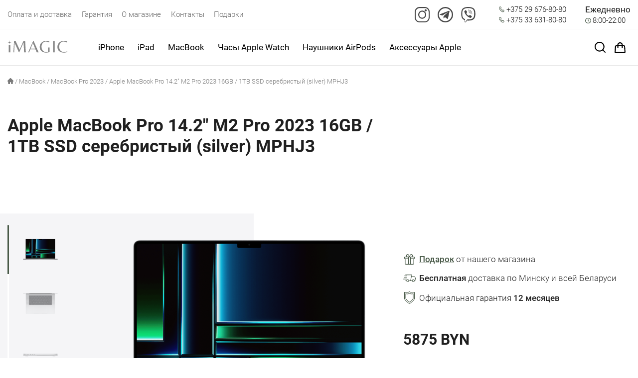

--- FILE ---
content_type: text/html; charset=UTF-8
request_url: https://imagic.by/product/apple-macbook-pro-14-2%E2%80%B3-m2-pro-2023-16gb-1tb-ssd-serebristyj-silver-mphj3/
body_size: 32922
content:
<!DOCTYPE html>
<html lang="ru">

<head>
    <!-- Google tag (gtag.js) -->
<script async src="https://www.googletagmanager.com/gtag/js?id=G-1WP8BF138E"></script>
<script>
  window.dataLayer = window.dataLayer || [];
  function gtag(){dataLayer.push(arguments);}
  gtag('js', new Date());

  gtag('config', 'G-1WP8BF138E');
</script>
    <meta charset="UTF-8">
    <meta name="viewport" content="width=device-width, initial-scale=1.0">

    <link rel="shortcut icon" href="https://imagic.by/wp-content/themes/theme_imagic/favicon.ico?9">
    <link rel="icon" type="image/x-icon" href="https://imagic.by/wp-content/themes/theme_imagic/favicon.ico?9">

    <link rel="apple-touch-icon" href="https://imagic.by/wp-content/themes/theme_imagic/apple-touch-icon.png?9">
    <link rel="icon" type="image/png" sizes="32x32" href="https://imagic.by/wp-content/themes/theme_imagic/favicon-32x32.png?9">
    <link rel="icon" type="image/png" sizes="16x16" href="https://imagic.by/wp-content/themes/theme_imagic/favicon-16x16.png?9">
    <link rel="manifest" href="https://imagic.by/wp-content/themes/theme_imagic/site.webmanifest?9">
    <meta name="msapplication-TileColor" content="#0071e3">
    <meta name="theme-color" content="#ffffff">

    <link rel="preload" href="https://imagic.by/wp-content/themes/theme_imagic/fonts/roboto/roboto-300.woff" as="font" type="font/woff" crossorigin="anonymous">
    <link rel="preload" href="https://imagic.by/wp-content/themes/theme_imagic/fonts/roboto/roboto-400.woff" as="font" type="font/woff" crossorigin="anonymous">
    <link rel="preload" href="https://imagic.by/wp-content/themes/theme_imagic/fonts/roboto/roboto-500.woff" as="font" type="font/woff" crossorigin="anonymous">
    <link rel="preload" href="https://imagic.by/wp-content/themes/theme_imagic/fonts/roboto/roboto-700.woff" as="font" type="font/woff" crossorigin="anonymous">
    <link rel="preload" href="https://imagic.by/wp-content/themes/theme_imagic/fonts/montserrat/montserrat-600.woff" as="font" type="font/woff" crossorigin="anonymous">
    <link rel="preload" href="https://imagic.by/wp-content/themes/theme_imagic/fonts/montserrat/montserrat-900.woff" as="font" type="font/woff" crossorigin="anonymous">
    <meta name="yandex-verification" content="021516852aa2e367" />
    <meta name='robots' content='index, follow, max-image-preview:large, max-snippet:-1, max-video-preview:-1' />

	<title>Apple MacBook Pro 14.2″ M2 Pro 2023 16GB / 1TB SSD серебристый (silver) MPHJ3 Купить в Минске</title>
	<meta name="description" content="Apple MacBook Pro 14.2″ M2 Pro 2023 16GB / 1TB SSD серебристый (silver) MPHJ3 ⚡ Официальная гарантия ⚡ Бесплатная доставка ⚡ Консультация при выборе" />
	<link rel="canonical" href="https://imagic.by/product/apple-macbook-pro-14-2″-m2-pro-2023-16gb-1tb-ssd-serebristyj-silver-mphj3/" />
	<meta property="og:locale" content="ru_RU" />
	<meta property="og:type" content="article" />
	<meta property="og:title" content="Apple MacBook Pro 14.2″ M2 Pro 2023 16GB / 1TB SSD серебристый (silver) MPHJ3 Купить в Минске" />
	<meta property="og:description" content="Apple MacBook Pro 14.2″ M2 Pro 2023 16GB / 1TB SSD серебристый (silver) MPHJ3 ⚡ Официальная гарантия ⚡ Бесплатная доставка ⚡ Консультация при выборе" />
	<meta property="og:url" content="https://imagic.by/product/apple-macbook-pro-14-2″-m2-pro-2023-16gb-1tb-ssd-serebristyj-silver-mphj3/" />
	<meta property="og:site_name" content="Техника Apple с доставкой по Минску и РБ, лучшие цены" />
	<meta property="article:modified_time" content="2026-01-22T17:53:41+00:00" />
	<meta property="og:image" content="https://imagic.by/wp-content/uploads/2023/02/apple-macbook-pro-m2-2023-silver.png" />
	<meta property="og:image:width" content="1100" />
	<meta property="og:image:height" content="672" />
	<meta property="og:image:type" content="image/png" />
	<meta name="twitter:card" content="summary_large_image" />
	<script type="application/ld+json" class="yoast-schema-graph">{"@context":"https://schema.org","@graph":[{"@type":["WebPage","ItemPage"],"@id":"https://imagic.by/product/apple-macbook-pro-14-2%e2%80%b3-m2-pro-2023-16gb-1tb-ssd-serebristyj-silver-mphj3/","url":"https://imagic.by/product/apple-macbook-pro-14-2%e2%80%b3-m2-pro-2023-16gb-1tb-ssd-serebristyj-silver-mphj3/","name":"Apple MacBook Pro 14.2″ M2 Pro 2023 16GB / 1TB SSD серебристый (silver) MPHJ3 Купить в Минске","isPartOf":{"@id":"https://imagic.by/#website"},"primaryImageOfPage":{"@id":"https://imagic.by/product/apple-macbook-pro-14-2%e2%80%b3-m2-pro-2023-16gb-1tb-ssd-serebristyj-silver-mphj3/#primaryimage"},"image":{"@id":"https://imagic.by/product/apple-macbook-pro-14-2%e2%80%b3-m2-pro-2023-16gb-1tb-ssd-serebristyj-silver-mphj3/#primaryimage"},"thumbnailUrl":"https://imagic.by/wp-content/uploads/2023/02/apple-macbook-pro-m2-2023-silver.png","datePublished":"2023-02-08T14:12:19+00:00","dateModified":"2026-01-22T17:53:41+00:00","description":"Apple MacBook Pro 14.2″ M2 Pro 2023 16GB / 1TB SSD серебристый (silver) MPHJ3 ⚡ Официальная гарантия ⚡ Бесплатная доставка ⚡ Консультация при выборе","breadcrumb":{"@id":"https://imagic.by/product/apple-macbook-pro-14-2%e2%80%b3-m2-pro-2023-16gb-1tb-ssd-serebristyj-silver-mphj3/#breadcrumb"},"inLanguage":"ru-RU","potentialAction":[{"@type":"ReadAction","target":["https://imagic.by/product/apple-macbook-pro-14-2%e2%80%b3-m2-pro-2023-16gb-1tb-ssd-serebristyj-silver-mphj3/"]}]},{"@type":"ImageObject","inLanguage":"ru-RU","@id":"https://imagic.by/product/apple-macbook-pro-14-2%e2%80%b3-m2-pro-2023-16gb-1tb-ssd-serebristyj-silver-mphj3/#primaryimage","url":"https://imagic.by/wp-content/uploads/2023/02/apple-macbook-pro-m2-2023-silver.png","contentUrl":"https://imagic.by/wp-content/uploads/2023/02/apple-macbook-pro-m2-2023-silver.png","width":1100,"height":672,"caption":"MacBook Pro 2023 серебристый"},{"@type":"WebSite","@id":"https://imagic.by/#website","url":"https://imagic.by/","name":"Оригинальная техника Apple, купить с доставкой по РБ","description":"Купить продукцию Apple - iPhone, iPad, MacBook с гарантией и доставкой в Минске и по всей РБ","publisher":{"@id":"https://imagic.by/#organization"},"potentialAction":[{"@type":"SearchAction","target":{"@type":"EntryPoint","urlTemplate":"https://imagic.by/?s={search_term_string}"},"query-input":{"@type":"PropertyValueSpecification","valueRequired":true,"valueName":"search_term_string"}}],"inLanguage":"ru-RU"},{"@type":"Organization","@id":"https://imagic.by/#organization","name":"imagic","url":"https://imagic.by/","logo":{"@type":"ImageObject","inLanguage":"ru-RU","@id":"https://imagic.by/#/schema/logo/image/","url":"https://imagic.by/wp-content/uploads/2023/06/logo-imagic-1.jpg","contentUrl":"https://imagic.by/wp-content/uploads/2023/06/logo-imagic-1.jpg","width":410,"height":410,"caption":"imagic"},"image":{"@id":"https://imagic.by/#/schema/logo/image/"}}]}</script>


<style id='wp-img-auto-sizes-contain-inline-css' type='text/css'>
img:is([sizes=auto i],[sizes^="auto," i]){contain-intrinsic-size:3000px 1500px}
/*# sourceURL=wp-img-auto-sizes-contain-inline-css */
</style>
<style id='classic-theme-styles-inline-css' type='text/css'>
/*! This file is auto-generated */
.wp-block-button__link{color:#fff;background-color:#32373c;border-radius:9999px;box-shadow:none;text-decoration:none;padding:calc(.667em + 2px) calc(1.333em + 2px);font-size:1.125em}.wp-block-file__button{background:#32373c;color:#fff;text-decoration:none}
/*# sourceURL=/wp-includes/css/classic-themes.min.css */
</style>
<link rel='stylesheet' id='aws-style-css' href='https://imagic.by/wp-content/plugins/advanced-woo-search/assets/css/common.min.css?ver=2.80' type='text/css' media='all' />
<link rel='stylesheet' id='hint-css' href='https://imagic.by/wp-content/plugins/wpc-linked-variation/assets/css/hint.css?ver=e1d57edf7cbb6b619bab420eb4e72eda' type='text/css' media='all' />
<link rel='stylesheet' id='as_common_style-css' href='https://imagic.by/wp-content/themes/theme_imagic/css/common_style.min.css?ver=1.1.7' type='text/css' media='all' />
<link rel='stylesheet' id='as_productPage_style-css' href='https://imagic.by/wp-content/themes/theme_imagic/css/productPage.min.css?ver=1.1.7' type='text/css' media='all' />
<link rel='stylesheet' id='as_libs-css' href='https://imagic.by/wp-content/themes/theme_imagic/css/libs_sanitize_slider.min.css?ver=1.1.7' type='text/css' media='all' />
<script type="text/template" id="tmpl-variation-template">
	<div class="woocommerce-variation-description">{{{ data.variation.variation_description }}}</div>
	<div class="woocommerce-variation-price">{{{ data.variation.price_html }}}</div>
	<div class="woocommerce-variation-availability">{{{ data.variation.availability_html }}}</div>
</script>
<script type="text/template" id="tmpl-unavailable-variation-template">
	<p>Sorry, this product is unavailable. Please choose a different combination.</p>
</script>
<script type="text/javascript" src="https://imagic.by/wp-includes/js/jquery/jquery.min.js?ver=3.7.1" id="jquery-core-js"></script>
<script type="text/javascript" src="https://imagic.by/wp-includes/js/jquery/jquery-migrate.min.js?ver=3.4.1" id="jquery-migrate-js"></script>
<script type="text/javascript" src="https://imagic.by/wp-content/plugins/wpc-variation-swatches/assets/libs/tippy/popper.min.js?ver=3.0.0" id="popper-js"></script>
<script type="text/javascript" src="https://imagic.by/wp-content/plugins/wpc-variation-swatches/assets/libs/tippy/tippy-bundle.umd.min.js?ver=3.0.0" id="tippy-js"></script>
<style></style>	<noscript><style>.woocommerce-product-gallery{ opacity: 1 !important; }</style></noscript>
	<noscript><style>.lazyload[data-src]{display:none !important;}</style></noscript><style>.lazyload{background-image:none !important;}.lazyload:before{background-image:none !important;}</style><style>.wp-block-gallery.is-cropped .blocks-gallery-item picture{height:100%;width:100%;}</style><link rel="icon" href="https://imagic.by/wp-content/uploads/2023/06/favicon-32x32-1.png" sizes="32x32" />
<link rel="icon" href="https://imagic.by/wp-content/uploads/2023/06/favicon-32x32-1.png" sizes="192x192" />
<link rel="apple-touch-icon" href="https://imagic.by/wp-content/uploads/2023/06/favicon-32x32-1.png" />
<meta name="msapplication-TileImage" content="https://imagic.by/wp-content/uploads/2023/06/favicon-32x32-1.png" />
<style id='global-styles-inline-css' type='text/css'>
:root{--wp--preset--aspect-ratio--square: 1;--wp--preset--aspect-ratio--4-3: 4/3;--wp--preset--aspect-ratio--3-4: 3/4;--wp--preset--aspect-ratio--3-2: 3/2;--wp--preset--aspect-ratio--2-3: 2/3;--wp--preset--aspect-ratio--16-9: 16/9;--wp--preset--aspect-ratio--9-16: 9/16;--wp--preset--color--black: #000000;--wp--preset--color--cyan-bluish-gray: #abb8c3;--wp--preset--color--white: #ffffff;--wp--preset--color--pale-pink: #f78da7;--wp--preset--color--vivid-red: #cf2e2e;--wp--preset--color--luminous-vivid-orange: #ff6900;--wp--preset--color--luminous-vivid-amber: #fcb900;--wp--preset--color--light-green-cyan: #7bdcb5;--wp--preset--color--vivid-green-cyan: #00d084;--wp--preset--color--pale-cyan-blue: #8ed1fc;--wp--preset--color--vivid-cyan-blue: #0693e3;--wp--preset--color--vivid-purple: #9b51e0;--wp--preset--gradient--vivid-cyan-blue-to-vivid-purple: linear-gradient(135deg,rgb(6,147,227) 0%,rgb(155,81,224) 100%);--wp--preset--gradient--light-green-cyan-to-vivid-green-cyan: linear-gradient(135deg,rgb(122,220,180) 0%,rgb(0,208,130) 100%);--wp--preset--gradient--luminous-vivid-amber-to-luminous-vivid-orange: linear-gradient(135deg,rgb(252,185,0) 0%,rgb(255,105,0) 100%);--wp--preset--gradient--luminous-vivid-orange-to-vivid-red: linear-gradient(135deg,rgb(255,105,0) 0%,rgb(207,46,46) 100%);--wp--preset--gradient--very-light-gray-to-cyan-bluish-gray: linear-gradient(135deg,rgb(238,238,238) 0%,rgb(169,184,195) 100%);--wp--preset--gradient--cool-to-warm-spectrum: linear-gradient(135deg,rgb(74,234,220) 0%,rgb(151,120,209) 20%,rgb(207,42,186) 40%,rgb(238,44,130) 60%,rgb(251,105,98) 80%,rgb(254,248,76) 100%);--wp--preset--gradient--blush-light-purple: linear-gradient(135deg,rgb(255,206,236) 0%,rgb(152,150,240) 100%);--wp--preset--gradient--blush-bordeaux: linear-gradient(135deg,rgb(254,205,165) 0%,rgb(254,45,45) 50%,rgb(107,0,62) 100%);--wp--preset--gradient--luminous-dusk: linear-gradient(135deg,rgb(255,203,112) 0%,rgb(199,81,192) 50%,rgb(65,88,208) 100%);--wp--preset--gradient--pale-ocean: linear-gradient(135deg,rgb(255,245,203) 0%,rgb(182,227,212) 50%,rgb(51,167,181) 100%);--wp--preset--gradient--electric-grass: linear-gradient(135deg,rgb(202,248,128) 0%,rgb(113,206,126) 100%);--wp--preset--gradient--midnight: linear-gradient(135deg,rgb(2,3,129) 0%,rgb(40,116,252) 100%);--wp--preset--font-size--small: 13px;--wp--preset--font-size--medium: 20px;--wp--preset--font-size--large: 36px;--wp--preset--font-size--x-large: 42px;--wp--preset--spacing--20: 0.44rem;--wp--preset--spacing--30: 0.67rem;--wp--preset--spacing--40: 1rem;--wp--preset--spacing--50: 1.5rem;--wp--preset--spacing--60: 2.25rem;--wp--preset--spacing--70: 3.38rem;--wp--preset--spacing--80: 5.06rem;--wp--preset--shadow--natural: 6px 6px 9px rgba(0, 0, 0, 0.2);--wp--preset--shadow--deep: 12px 12px 50px rgba(0, 0, 0, 0.4);--wp--preset--shadow--sharp: 6px 6px 0px rgba(0, 0, 0, 0.2);--wp--preset--shadow--outlined: 6px 6px 0px -3px rgb(255, 255, 255), 6px 6px rgb(0, 0, 0);--wp--preset--shadow--crisp: 6px 6px 0px rgb(0, 0, 0);}:where(.is-layout-flex){gap: 0.5em;}:where(.is-layout-grid){gap: 0.5em;}body .is-layout-flex{display: flex;}.is-layout-flex{flex-wrap: wrap;align-items: center;}.is-layout-flex > :is(*, div){margin: 0;}body .is-layout-grid{display: grid;}.is-layout-grid > :is(*, div){margin: 0;}:where(.wp-block-columns.is-layout-flex){gap: 2em;}:where(.wp-block-columns.is-layout-grid){gap: 2em;}:where(.wp-block-post-template.is-layout-flex){gap: 1.25em;}:where(.wp-block-post-template.is-layout-grid){gap: 1.25em;}.has-black-color{color: var(--wp--preset--color--black) !important;}.has-cyan-bluish-gray-color{color: var(--wp--preset--color--cyan-bluish-gray) !important;}.has-white-color{color: var(--wp--preset--color--white) !important;}.has-pale-pink-color{color: var(--wp--preset--color--pale-pink) !important;}.has-vivid-red-color{color: var(--wp--preset--color--vivid-red) !important;}.has-luminous-vivid-orange-color{color: var(--wp--preset--color--luminous-vivid-orange) !important;}.has-luminous-vivid-amber-color{color: var(--wp--preset--color--luminous-vivid-amber) !important;}.has-light-green-cyan-color{color: var(--wp--preset--color--light-green-cyan) !important;}.has-vivid-green-cyan-color{color: var(--wp--preset--color--vivid-green-cyan) !important;}.has-pale-cyan-blue-color{color: var(--wp--preset--color--pale-cyan-blue) !important;}.has-vivid-cyan-blue-color{color: var(--wp--preset--color--vivid-cyan-blue) !important;}.has-vivid-purple-color{color: var(--wp--preset--color--vivid-purple) !important;}.has-black-background-color{background-color: var(--wp--preset--color--black) !important;}.has-cyan-bluish-gray-background-color{background-color: var(--wp--preset--color--cyan-bluish-gray) !important;}.has-white-background-color{background-color: var(--wp--preset--color--white) !important;}.has-pale-pink-background-color{background-color: var(--wp--preset--color--pale-pink) !important;}.has-vivid-red-background-color{background-color: var(--wp--preset--color--vivid-red) !important;}.has-luminous-vivid-orange-background-color{background-color: var(--wp--preset--color--luminous-vivid-orange) !important;}.has-luminous-vivid-amber-background-color{background-color: var(--wp--preset--color--luminous-vivid-amber) !important;}.has-light-green-cyan-background-color{background-color: var(--wp--preset--color--light-green-cyan) !important;}.has-vivid-green-cyan-background-color{background-color: var(--wp--preset--color--vivid-green-cyan) !important;}.has-pale-cyan-blue-background-color{background-color: var(--wp--preset--color--pale-cyan-blue) !important;}.has-vivid-cyan-blue-background-color{background-color: var(--wp--preset--color--vivid-cyan-blue) !important;}.has-vivid-purple-background-color{background-color: var(--wp--preset--color--vivid-purple) !important;}.has-black-border-color{border-color: var(--wp--preset--color--black) !important;}.has-cyan-bluish-gray-border-color{border-color: var(--wp--preset--color--cyan-bluish-gray) !important;}.has-white-border-color{border-color: var(--wp--preset--color--white) !important;}.has-pale-pink-border-color{border-color: var(--wp--preset--color--pale-pink) !important;}.has-vivid-red-border-color{border-color: var(--wp--preset--color--vivid-red) !important;}.has-luminous-vivid-orange-border-color{border-color: var(--wp--preset--color--luminous-vivid-orange) !important;}.has-luminous-vivid-amber-border-color{border-color: var(--wp--preset--color--luminous-vivid-amber) !important;}.has-light-green-cyan-border-color{border-color: var(--wp--preset--color--light-green-cyan) !important;}.has-vivid-green-cyan-border-color{border-color: var(--wp--preset--color--vivid-green-cyan) !important;}.has-pale-cyan-blue-border-color{border-color: var(--wp--preset--color--pale-cyan-blue) !important;}.has-vivid-cyan-blue-border-color{border-color: var(--wp--preset--color--vivid-cyan-blue) !important;}.has-vivid-purple-border-color{border-color: var(--wp--preset--color--vivid-purple) !important;}.has-vivid-cyan-blue-to-vivid-purple-gradient-background{background: var(--wp--preset--gradient--vivid-cyan-blue-to-vivid-purple) !important;}.has-light-green-cyan-to-vivid-green-cyan-gradient-background{background: var(--wp--preset--gradient--light-green-cyan-to-vivid-green-cyan) !important;}.has-luminous-vivid-amber-to-luminous-vivid-orange-gradient-background{background: var(--wp--preset--gradient--luminous-vivid-amber-to-luminous-vivid-orange) !important;}.has-luminous-vivid-orange-to-vivid-red-gradient-background{background: var(--wp--preset--gradient--luminous-vivid-orange-to-vivid-red) !important;}.has-very-light-gray-to-cyan-bluish-gray-gradient-background{background: var(--wp--preset--gradient--very-light-gray-to-cyan-bluish-gray) !important;}.has-cool-to-warm-spectrum-gradient-background{background: var(--wp--preset--gradient--cool-to-warm-spectrum) !important;}.has-blush-light-purple-gradient-background{background: var(--wp--preset--gradient--blush-light-purple) !important;}.has-blush-bordeaux-gradient-background{background: var(--wp--preset--gradient--blush-bordeaux) !important;}.has-luminous-dusk-gradient-background{background: var(--wp--preset--gradient--luminous-dusk) !important;}.has-pale-ocean-gradient-background{background: var(--wp--preset--gradient--pale-ocean) !important;}.has-electric-grass-gradient-background{background: var(--wp--preset--gradient--electric-grass) !important;}.has-midnight-gradient-background{background: var(--wp--preset--gradient--midnight) !important;}.has-small-font-size{font-size: var(--wp--preset--font-size--small) !important;}.has-medium-font-size{font-size: var(--wp--preset--font-size--medium) !important;}.has-large-font-size{font-size: var(--wp--preset--font-size--large) !important;}.has-x-large-font-size{font-size: var(--wp--preset--font-size--x-large) !important;}
/*# sourceURL=global-styles-inline-css */
</style>
</head>

<body>
    <div class="pageOverlay"></div>
    <div class="pageOverlay_sidemenu toggleFilterMenu"></div>
    <header class="mainHeader">
        <div class="mainHeader__mobile container mobileHeader glass">
            <a href="https://imagic.by/" class="mainHeader__logo logo">
                <svg width="120px" height="25px" viewBox="0 0 1990 407.1">
                    <path class="st0" d="M96.2,159v241.3H43.5V279.6V159H96.2z M96.2,159v241.3H43.5V279.6V159H96.2z M404,310.2L530.6,20.6H589
	l21.2,379.6h-58.4L536.3,73.9H534L389.7,400.3h-8L240.2,87.1h-2.3l-15.5,313.1h-25.2l21.2-379.6h53.3L404,310.2z M404,310.2
	L530.6,20.6H589l21.2,379.6h-58.4L536.3,73.9H534L389.7,400.3h-8L240.2,87.1h-2.3l-15.5,313.1h-25.2l21.2-379.6h53.3L404,310.2z
	 M687.9,400.3L858,11.4h8.6l170.1,388.8h-62.4l-43-103.2H761.2l-42.4,103.2L687.9,400.3L687.9,400.3z M769.8,275.2h152.3L846.5,89.4
	L769.8,275.2z M687.9,400.3L858,11.4h8.6l170.1,388.8h-62.4l-43-103.2H761.2l-42.4,103.2L687.9,400.3L687.9,400.3z M769.8,275.2
	h152.3L846.5,89.4L769.8,275.2z M1345.6,236.8h55.6v150.8c-32.8,13-72.3,19.5-118.6,19.5c-56.1,0-104.4-14.9-144.9-44.7
	c-19.8-14.9-35.7-34.4-47.5-58.5c-11.8-24.5-17.8-51.4-17.8-80.9c0-29.4,4.6-55.8,13.8-79.1c9.2-23.7,21-43.4,35.5-59.1
	c14.9-15.7,32.1-29.1,51.5-40.1c36.3-20.6,76.2-31,119.7-31c16.8,0,34.9,1.9,54.4,5.7s34.4,7.8,44.7,12l-5.7,38.4
	C1334.7,48,1292,37.1,1258,37.1c-38.6,9.9-69.1,30.4-91.6,61.4c-22.1,31-33.2,68.8-33.2,113.6c0,55.8,14.7,99,44.1,129.6
	c29.4,30.2,68.2,45.3,116.3,45.3c19.1,0,36.5-1.9,52.1-5.7L1345.6,236.8L1345.6,236.8z M1345.6,236.8h55.6v150.8
	c-32.8,13-72.3,19.5-118.6,19.5c-56.1,0-104.4-14.9-144.9-44.7c-19.8-14.9-35.7-34.4-47.5-58.5c-11.8-24.5-17.8-51.4-17.8-80.9
	c0-29.4,4.6-55.8,13.8-79.1c9.2-23.7,21-43.4,35.5-59.1c14.9-15.7,32.1-29.1,51.5-40.1c36.3-20.6,76.2-31,119.7-31
	c16.8,0,34.9,1.9,54.4,5.7s34.4,7.8,44.7,12l-5.7,38.4C1334.7,48,1292,37.1,1258,37.1c-38.6,9.9-69.1,30.4-91.6,61.4
	c-22.1,31-33.2,68.8-33.2,113.6c0,55.8,14.7,99,44.1,129.6c29.4,30.2,68.2,45.3,116.3,45.3c19.1,0,36.5-1.9,52.1-5.7L1345.6,236.8
	L1345.6,236.8z M1570.5,20.6v379.6h-52.7V20.6H1570.5z M1570.5,20.6v379.6h-52.7V20.6H1570.5z M1871.4,407.1
	c-59.2,0-109-16.1-149.5-48.2s-60.7-78.2-60.7-138.2c0-35.2,6.7-66.5,20.1-94.1c13.4-27.5,30.9-49.1,52.7-64.8
	c43.9-32.1,93.2-48.2,147.8-48.2c31.7,0,64.7,5.7,99.1,17.2l-5.7,39c-17.9-7.6-31.9-13.4-41.8-17.2c-28.6-10.3-57.5-15.5-86.5-15.5
	c-40.1,9.2-71,29.1-92.8,59.6c-21.4,30.6-32.1,68.8-32.1,114.7c0,56.2,14.7,99.6,44.1,130.2c29.4,30.2,68.2,45.3,116.3,45.3
	s84-10.3,107.7-31v31.6C1957.2,400.6,1917.7,407.1,1871.4,407.1z M1871.4,407.1c-59.2,0-109-16.1-149.5-48.2s-60.7-78.2-60.7-138.2
	c0-35.2,6.7-66.5,20.1-94.1c13.4-27.5,30.9-49.1,52.7-64.8c43.9-32.1,93.2-48.2,147.8-48.2c31.7,0,64.7,5.7,99.1,17.2l-5.7,39
	c-17.9-7.6-31.9-13.4-41.8-17.2c-28.6-10.3-57.5-15.5-86.5-15.5c-40.1,9.2-71,29.1-92.8,59.6c-21.4,30.6-32.1,68.8-32.1,114.7
	c0,56.2,14.7,99.6,44.1,130.2c29.4,30.2,68.2,45.3,116.3,45.3s84-10.3,107.7-31v31.6C1957.2,400.6,1917.7,407.1,1871.4,407.1z
	 M68.6,0c0,0-0.6,40.4,14.1,55.2c14.7,14.7,54.5,13.5,54.5,13.5s-39.8-1.3-54.5,13.5c-14.7,14.6-14.1,55-14.1,55S69.2,96.8,54.5,82
	C39.8,67.3,0,68.6,0,68.6s39.8,1.3,54.5-13.5C69.3,40.4,68.6,0,68.6,0z M68.6,0c0,0-0.6,40.4,14.1,55.2
	c14.7,14.7,54.5,13.5,54.5,13.5s-39.8-1.3-54.5,13.5c-14.7,14.6-14.1,55-14.1,55S69.2,96.8,54.5,82C39.8,67.3,0,68.6,0,68.6
	s39.8,1.3,54.5-13.5C69.3,40.4,68.6,0,68.6,0z" fill="currentColor"/>
                </svg>
            </a>
            <div class="mainHeader__buttons">
                <button type="button" class="mainHeader__btn phoneBtn dropdownMenuBtn" data-menu-name="phonesMenu">
                    <svg width="20" height="21" viewBox="0 0 20 21">
                        <path d="M19.2,14l-2.4-2.4c-1-1-2.4-1-3.4,0l-1.2,1.2c0,0-0.1,0-0.1-0.1c-0.1-0.1-0.3-0.1-0.4-0.2c-1.3-0.8-2.4-1.8-3.5-3.2c-0.5-0.6-0.8-1.1-1-1.6C7.4,7.5,7.7,7.2,8,6.9l0.4-0.4C8.9,6,9.1,5.5,9.1,4.8c0-0.6-0.3-1.2-0.8-1.7L6.8,1.5C6.5,1.2,6.2,1,5.9,0.7c-1-0.9-2.4-1-3.4,0L1.1,2.2c-0.6,0.6-1,1.4-1,2.2C0,5.4,0.1,6.5,0.6,7.8c0.7,1.9,1.8,3.7,3.4,5.6l0,0c1.9,2.3,4.3,4.1,6.9,5.4c1,0.5,2.4,1.1,4,1.2c0.1,0,0.2,0,0.2,0c1.1,0,2-0.4,2.7-1.2l0.1-0.1c0.2-0.2,0.4-0.4,0.7-0.7c0.2-0.2,0.4-0.4,0.6-0.6C20.2,16.4,20.2,15,19.2,14z M17.9,16.2c-0.2,0.2-0.3,0.3-0.6,0.6c-0.3,0.3-0.6,0.5-0.8,0.8c-0.4,0.5-0.9,0.6-1.6,0.6c-1.2-0.1-2.4-0.6-3.3-1c-2.4-1.2-4.6-2.8-6.3-4.9c-1.5-1.7-2.4-3.4-3.1-5.1c-0.4-1-0.5-1.9-0.5-2.6c0-0.4,0.2-0.8,0.5-1.1L3.8,2c0.3-0.3,0.7-0.2,0.9,0c0.2,0.2,0.4,0.4,0.7,0.7l1.7,1.7c0.1,0.1,0.3,0.3,0.3,0.5c0,0.2-0.1,0.3-0.3,0.5L6.6,5.8c-0.3,0.3-0.7,0.7-1,1C5,7.3,5.2,7.9,5.3,8.1c0.3,0.8,0.8,1.5,1.5,2.4c1.2,1.5,2.5,2.7,3.9,3.6c0.2,0.1,0.3,0.2,0.5,0.3l0.1,0c0.1,0.1,0.3,0.1,0.5,0.3c0.2,0.1,0.4,0.1,0.6,0.1c0.2,0,0.6-0.1,0.9-0.4l1.5-1.5c0.3-0.3,0.7-0.2,0.9,0l2.4,2.4C18.3,15.6,18.3,15.9,17.9,16.2z" />
                    </svg>
                </button>
                <button type="button" class="mainHeader__btn searchBtn dropdownMenuBtn" data-menu-name="searchMenu">
                    <svg width="20" height="20" viewBox="0 0 20 20">
                        <path d="M9,17.9c-4.9,0-9-4-9-9C0,4,4,0,9,0c4.9,0,9,4,9,9C17.9,13.9,13.9,17.9,9,17.9z M9,1.9C5,1.9,1.9,5,1.9,9C1.9,12.9,5,16,9,16C12.9,16,16,12.9,16,9C16,5,12.9,1.9,9,1.9z" />
                        <path d="M19.1,20c-0.2,0-0.5-0.1-0.7-0.3l-3.5-3.5c-0.4-0.4-0.4-1,0-1.3s1-0.4,1.3,0l3.5,3.5c0.4,0.4,0.4,1,0,1.3C19.5,19.9,19.3,20,19.1,20z" />
                    </svg>
                </button>
                                    <a href="https://imagic.by/cart/" class="mainHeader__btn cartBtn">
                        <svg width="20" height="20" viewBox="0 0 20 20">
                            <path d="M14,10.4c-0.6,0-1-0.5-1-1V5c0-1.7-1.4-3-3-3C8.3,2,7,3.4,7,5v4.4c0,0.6-0.5,1-1,1s-1-0.5-1-1V5c0-2.8,2.3-5,5-5s5,2.3,5,5v4.4C15,10,14.6,10.4,14,10.4z" />
                            <path d="M17.3,19.9H2.7c-1,0-1.7,0-2.2-0.6C-0.1,18.7,0,18,0,17l0.6-7.8l1,0.1l-1-0.1c0.1-1.6,0.2-2.5,1-3.2C2.4,5.2,3.4,5.2,5,5.2H15c1.6,0,2.5,0,3.3,0.7c0.8,0.7,0.8,1.7,1,3.2l0.6,7.8c0.1,1,0.1,1.7-0.4,2.3C19,19.9,18.3,19.9,17.3,19.9z M2,17.8 c0.2,0,0.4,0,0.7,0h14.6c0.2,0,0.5,0,0.7,0c0-0.2,0-0.4,0-0.7l-0.6-7.8c-0.1-1-0.1-1.8-0.3-1.9c-0.2-0.2-1-0.2-1.9-0.2H5c-1,0-1.8,0-1.9,0.2C2.8,7.6,2.8,8.4,2.7,9.4l-1-0.1l1,0.1l-0.6,7.8C2,17.4,2,17.7,2,17.8z" />
                        </svg>
                        <div class="cartBtn__counterContainer">
                                                    </div>
                    </a>
                                <div class="mainHeader__navToggle navToggle">
                    <button id="navBtn" type="button" class="navToggle__btn"></button>
                </div>
            </div>
        </div>

        <div class="mainHeader__dropdownMenu searchMenu">
            <div class="searchMenu__container">
                <div class="aws-container" data-url="/?wc-ajax=aws_action" data-siteurl="https://imagic.by" data-lang="" data-show-loader="true" data-show-more="true" data-show-page="true" data-ajax-search="true" data-show-clear="true" data-mobile-screen="false" data-use-analytics="false" data-min-chars="2" data-buttons-order="3" data-timeout="300" data-is-mobile="false" data-page-id="2860" data-tax="" ><form class="aws-search-form" action="https://imagic.by/" method="get" role="search" ><div class="aws-wrapper"><label class="aws-search-label" for="69726b93395dd">Поиск товаров Apple...</label><input type="search" name="s" id="69726b93395dd" value="" class="aws-search-field" placeholder="Поиск товаров Apple..." autocomplete="off" /><input type="hidden" name="post_type" value="product"><input type="hidden" name="type_aws" value="true"><div class="aws-search-clear"><span>×</span></div><div class="aws-loader"></div></div><div class="aws-search-btn aws-form-btn"><span class="aws-search-btn_icon"><svg focusable="false" xmlns="http://www.w3.org/2000/svg" viewBox="0 0 24 24" width="24px"><path d="M15.5 14h-.79l-.28-.27C15.41 12.59 16 11.11 16 9.5 16 5.91 13.09 3 9.5 3S3 5.91 3 9.5 5.91 16 9.5 16c1.61 0 3.09-.59 4.23-1.57l.27.28v.79l5 4.99L20.49 19l-4.99-5zm-6 0C7.01 14 5 11.99 5 9.5S7.01 5 9.5 5 14 7.01 14 9.5 11.99 14 9.5 14z"></path></svg></span></div></form></div>            </div>
        </div>

        <div class="mainHeader__dropdownMenu phonesMenu contactInfo">
            <div class="phonesMenu__item contactInfo__item">
                <svg class="contactInfo__icon contactInfo__icon_mc" width="20" height="21" viewBox="0 0 20 21">
                    <path d="M19.2,14l-2.4-2.4c-1-1-2.4-1-3.4,0l-1.2,1.2c0,0-0.1,0-0.1-0.1c-0.1-0.1-0.3-0.1-0.4-0.2c-1.3-0.8-2.4-1.8-3.5-3.2c-0.5-0.6-0.8-1.1-1-1.6C7.4,7.5,7.7,7.2,8,6.9l0.4-0.4C8.9,6,9.1,5.5,9.1,4.8c0-0.6-0.3-1.2-0.8-1.7L6.8,1.5C6.5,1.2,6.2,1,5.9,0.7c-1-0.9-2.4-1-3.4,0L1.1,2.2c-0.6,0.6-1,1.4-1,2.2C0,5.4,0.1,6.5,0.6,7.8c0.7,1.9,1.8,3.7,3.4,5.6l0,0c1.9,2.3,4.3,4.1,6.9,5.4c1,0.5,2.4,1.1,4,1.2c0.1,0,0.2,0,0.2,0c1.1,0,2-0.4,2.7-1.2l0.1-0.1c0.2-0.2,0.4-0.4,0.7-0.7c0.2-0.2,0.4-0.4,0.6-0.6C20.2,16.4,20.2,15,19.2,14z M17.9,16.2c-0.2,0.2-0.3,0.3-0.6,0.6c-0.3,0.3-0.6,0.5-0.8,0.8c-0.4,0.5-0.9,0.6-1.6,0.6c-1.2-0.1-2.4-0.6-3.3-1c-2.4-1.2-4.6-2.8-6.3-4.9c-1.5-1.7-2.4-3.4-3.1-5.1c-0.4-1-0.5-1.9-0.5-2.6c0-0.4,0.2-0.8,0.5-1.1L3.8,2c0.3-0.3,0.7-0.2,0.9,0c0.2,0.2,0.4,0.4,0.7,0.7l1.7,1.7c0.1,0.1,0.3,0.3,0.3,0.5c0,0.2-0.1,0.3-0.3,0.5L6.6,5.8c-0.3,0.3-0.7,0.7-1,1C5,7.3,5.2,7.9,5.3,8.1c0.3,0.8,0.8,1.5,1.5,2.4c1.2,1.5,2.5,2.7,3.9,3.6c0.2,0.1,0.3,0.2,0.5,0.3l0.1,0c0.1,0.1,0.3,0.1,0.5,0.3c0.2,0.1,0.4,0.1,0.6,0.1c0.2,0,0.6-0.1,0.9-0.4l1.5-1.5c0.3-0.3,0.7-0.2,0.9,0l2.4,2.4C18.3,15.6,18.3,15.9,17.9,16.2z" />
                </svg>
                <a class="contactInfo__text" href="tel:+375296768080">+375 29 676-80-80</a>
            </div>
            <div class="phonesMenu__item contactInfo__item">
                <svg class="contactInfo__icon contactInfo__icon_mc" width="20" height="21" viewBox="0 0 20 21">
                    <path d="M19.2,14l-2.4-2.4c-1-1-2.4-1-3.4,0l-1.2,1.2c0,0-0.1,0-0.1-0.1c-0.1-0.1-0.3-0.1-0.4-0.2c-1.3-0.8-2.4-1.8-3.5-3.2c-0.5-0.6-0.8-1.1-1-1.6C7.4,7.5,7.7,7.2,8,6.9l0.4-0.4C8.9,6,9.1,5.5,9.1,4.8c0-0.6-0.3-1.2-0.8-1.7L6.8,1.5C6.5,1.2,6.2,1,5.9,0.7c-1-0.9-2.4-1-3.4,0L1.1,2.2c-0.6,0.6-1,1.4-1,2.2C0,5.4,0.1,6.5,0.6,7.8c0.7,1.9,1.8,3.7,3.4,5.6l0,0c1.9,2.3,4.3,4.1,6.9,5.4c1,0.5,2.4,1.1,4,1.2c0.1,0,0.2,0,0.2,0c1.1,0,2-0.4,2.7-1.2l0.1-0.1c0.2-0.2,0.4-0.4,0.7-0.7c0.2-0.2,0.4-0.4,0.6-0.6C20.2,16.4,20.2,15,19.2,14z M17.9,16.2c-0.2,0.2-0.3,0.3-0.6,0.6c-0.3,0.3-0.6,0.5-0.8,0.8c-0.4,0.5-0.9,0.6-1.6,0.6c-1.2-0.1-2.4-0.6-3.3-1c-2.4-1.2-4.6-2.8-6.3-4.9c-1.5-1.7-2.4-3.4-3.1-5.1c-0.4-1-0.5-1.9-0.5-2.6c0-0.4,0.2-0.8,0.5-1.1L3.8,2c0.3-0.3,0.7-0.2,0.9,0c0.2,0.2,0.4,0.4,0.7,0.7l1.7,1.7c0.1,0.1,0.3,0.3,0.3,0.5c0,0.2-0.1,0.3-0.3,0.5L6.6,5.8c-0.3,0.3-0.7,0.7-1,1C5,7.3,5.2,7.9,5.3,8.1c0.3,0.8,0.8,1.5,1.5,2.4c1.2,1.5,2.5,2.7,3.9,3.6c0.2,0.1,0.3,0.2,0.5,0.3l0.1,0c0.1,0.1,0.3,0.1,0.5,0.3c0.2,0.1,0.4,0.1,0.6,0.1c0.2,0,0.6-0.1,0.9-0.4l1.5-1.5c0.3-0.3,0.7-0.2,0.9,0l2.4,2.4C18.3,15.6,18.3,15.9,17.9,16.2z" />
                </svg>
                <a class="contactInfo__text" href="tel:+375336318080">+375 33 631-80-80</a>
            </div>
            <div class="phonesMenu__item contactInfo__item contactInfo__item_sm">
                <a class="contactInfo__iconLink" rel="nofollow" target="_blank" href="https://www.instagram.com/imagic_by/">
                    <svg class="contactInfo__icon contactInfo__icon_sm contactInfo__icon_inst" width="20" height="20" viewBox="0 0 20 20">
                        <path d="M14.6,3c-0.3,0-0.7,0.1-1,0.4c-0.2,0.2-0.4,0.6-0.4,1c0,0.3,0.1,0.7,0.4,1c0.2,0.2,0.6,0.4,1,0.4c0.3,0,0.7-0.1,1-0.4c0.2-0.2,0.4-0.6,0.4-1s-0.1-0.7-0.4-1C15.2,3.2,14.9,3,14.6,3z" />
                        <path d="M13.6,20H6.4C2.9,20,0,17.1,0,13.6V6.4C0,2.9,2.9,0,6.4,0h7.2C17.1,0,20,2.9,20,6.4v7.2C20,17.1,17.1,20,13.6,20z M6.4,1.5c-2.7,0-5,2.2-5,5v7.2c0,2.7,2.2,5,5,5h7.2c2.7,0,5-2.2,5-5V6.4c0-2.7-2.2-5-5-5H6.4z" />
                        <path d="M10,15.3c-2.9,0-5.3-2.4-5.3-5.3S7.1,4.7,10,4.7s5.3,2.4,5.3,5.3S12.9,15.3,10,15.3z M10,6.1c-2.1,0-3.9,1.7-3.9,3.9s1.7,3.9,3.9,3.9s3.9-1.7,3.9-3.9S12.1,6.1,10,6.1z" />
                    </svg>
                </a>
                <a class="contactInfo__iconLink" rel="nofollow" target="_blank" href="tg://resolve?domain=imagic_by">
                    <svg class="contactInfo__icon contactInfo__icon_sm contactInfo__icon_telegram" width="20" height="20" viewBox="0 0 20 20">
                        <path d="M7.7,11.9l-0.2,2.9c0.3,0,0.4-0.1,0.6-0.3l1.4-1.3l2.9,2.1c0.5,0.3,0.9,0.1,1-0.5l1.9-8.9l0,0C15.5,5.2,15,4.8,14.5,5L3.4,9.3C2.6,9.6,2.6,10,3.2,10.2l2.8,0.9L12.7,7C13,6.8,13.3,6.9,13,7.1L7.7,11.9z" />
                        <path d="M10,1.6c4.6,0,8.4,3.8,8.4,8.4s-3.8,8.4-8.4,8.4c-4.6,0-8.4-3.8-8.4-8.4S5.4,1.6,10,1.6 M10,0C4.5,0,0,4.5,0,10c0,5.5,4.5,10,10,10c5.5,0,10-4.5,10-10C20,4.5,15.5,0,10,0L10,0z" />
                    </svg>
                </a>
                <a class="contactInfo__iconLink" rel="nofollow" target="_blank" href="viber://chat?number=%2B375296768080">
                    <svg class="contactInfo__icon contactInfo__icon_sm contactInfo__icon_viber" width="20" height="20" viewBox="0 0 20 20">
                        <path d="M19,11.6c0.6-5-0.3-8.2-1.9-9.6l0,0C14.5-0.5,5.8-0.9,2.8,2.1C1.4,3.5,0.9,5.6,0.9,8.2c-0.1,2.6-0.1,7.5,4.4,8.8h0l0,2c0,0,0,0.8,0.5,1c0.6,0.2,0.9-0.2,2.7-2.4c3.1,0.3,5.5-0.3,5.8-0.4C14.9,16.9,18.4,16.4,19,11.6L19,11.6z M8.8,16.1c0,0-2,2.4-2.6,3.1C6,19.4,5.8,19.4,5.8,19c0-0.3,0-3.3,0-3.3C2,14.6,2.2,10.4,2.2,8.2c0-2.2,0.4-3.9,1.6-5.1c2.7-2.5,10.3-2,12.2-0.1c2.4,2.1,1.5,8,1.5,8.2c-0.5,4.1-3.4,4.3-3.9,4.5C13.5,15.8,11.4,16.3,8.8,16.1L8.8,16.1z" />
                        <path d="M9.9,3.6c-0.3,0-0.3,0.5,0,0.5c2.5,0,4.5,1.8,4.6,4.9c0,0.3,0.5,0.3,0.5,0h0C14.9,5.6,12.6,3.6,9.9,3.6L9.9,3.6z" />
                        <path d="M13.1,8.5c0,0.3,0.5,0.3,0.5,0c0-1.9-1.1-3.4-3.3-3.6c-0.3,0-0.4,0.5,0,0.5C12.2,5.5,13.2,6.8,13.1,8.5L13.1,8.5z" />
                        <path d="M12.6,10.6c-0.4-0.2-0.8-0.1-1,0.1l-0.4,0.5c-0.2,0.2-0.5,0.2-0.5,0.2c-2.5-0.7-3.2-3.3-3.2-3.3s0-0.4,0.2-0.5l0.5-0.4c0.2-0.2,0.4-0.6,0.1-1c-0.6-1.1-1-1.5-1.2-1.8C6.9,4.1,6.5,4.1,6.2,4.3h0c-0.7,0.4-1.5,1.2-1.3,2c0.4,0.9,1.2,3.6,3.7,5.6c1.2,1,3.1,2,3.9,2.2l0,0c0.8,0.3,1.5-0.6,2-1.3v0c0.2-0.4,0.1-0.7-0.1-0.9C13.9,11.5,13.2,11,12.6,10.6L12.6,10.6z" />
                        <path d="M10.7,6.8c0.8,0,1.2,0.5,1.2,1.3c0,0.3,0.5,0.3,0.5,0c-0.1-1.1-0.6-1.7-1.7-1.8C10.4,6.2,10.3,6.7,10.7,6.8L10.7,6.8z" />
                    </svg>
                </a>
            </div>
        </div>

        <div class="mainHeader__navigation headerNavigation">
            <div class="topNav">
                <div class="topNav__container container">
                    <nav>
                        <ul class="mainNavInfo"><li id="menu-item-36" class="menu-item menu-item-type-post_type menu-item-object-page menu-item-36"><a href="https://imagic.by/oplata-i-dostavka/">Оплата и доставка</a></li>
<li id="menu-item-35" class="menu-item menu-item-type-post_type menu-item-object-page menu-item-35"><a href="https://imagic.by/garantiya/">Гарантия</a></li>
<li id="menu-item-34" class="menu-item menu-item-type-post_type menu-item-object-page menu-item-34"><a href="https://imagic.by/o-magazine/">О магазине</a></li>
<li id="menu-item-33" class="menu-item menu-item-type-post_type menu-item-object-page menu-item-33"><a href="https://imagic.by/kontakty/">Контакты</a></li>
<li id="menu-item-2938" class="menu-item menu-item-type-post_type menu-item-object-page menu-item-2938"><a href="https://imagic.by/podarki-pokupatelyam/">Подарки</a></li>
</ul>                    </nav>
                    <div class="mainHeader__info">
                        <div class="mainHeader__contactInfo contactInfo">
                            <div class="contactInfo__item contactInfo__item_sm">
                                <a class="contactInfo__iconLink" rel="nofollow" target="_blank" href="https://www.instagram.com/imagic_by/">
                                    <svg class="contactInfo__icon contactInfo__icon_gray contactInfo__icon_sm contactInfo__icon_inst" width="20" height="20" viewBox="0 0 20 20">
                                        <path d="M14.6,3c-0.3,0-0.7,0.1-1,0.4c-0.2,0.2-0.4,0.6-0.4,1c0,0.3,0.1,0.7,0.4,1c0.2,0.2,0.6,0.4,1,0.4c0.3,0,0.7-0.1,1-0.4c0.2-0.2,0.4-0.6,0.4-1s-0.1-0.7-0.4-1C15.2,3.2,14.9,3,14.6,3z" />
                                        <path d="M13.6,20H6.4C2.9,20,0,17.1,0,13.6V6.4C0,2.9,2.9,0,6.4,0h7.2C17.1,0,20,2.9,20,6.4v7.2C20,17.1,17.1,20,13.6,20z M6.4,1.5c-2.7,0-5,2.2-5,5v7.2c0,2.7,2.2,5,5,5h7.2c2.7,0,5-2.2,5-5V6.4c0-2.7-2.2-5-5-5H6.4z" />
                                        <path d="M10,15.3c-2.9,0-5.3-2.4-5.3-5.3S7.1,4.7,10,4.7s5.3,2.4,5.3,5.3S12.9,15.3,10,15.3z M10,6.1c-2.1,0-3.9,1.7-3.9,3.9s1.7,3.9,3.9,3.9s3.9-1.7,3.9-3.9S12.1,6.1,10,6.1z" />
                                    </svg>
                                </a>
                                <a class="contactInfo__iconLink" rel="nofollow" target="_blank" href="tg://resolve?domain=imagic_by">
                                    <svg class="contactInfo__icon contactInfo__icon_gray contactInfo__icon_sm contactInfo__icon_telegram" width="20" height="20" viewBox="0 0 20 20">
                                        <path d="M7.7,11.9l-0.2,2.9c0.3,0,0.4-0.1,0.6-0.3l1.4-1.3l2.9,2.1c0.5,0.3,0.9,0.1,1-0.5l1.9-8.9l0,0C15.5,5.2,15,4.8,14.5,5L3.4,9.3C2.6,9.6,2.6,10,3.2,10.2l2.8,0.9L12.7,7C13,6.8,13.3,6.9,13,7.1L7.7,11.9z" />
                                        <path d="M10,1.6c4.6,0,8.4,3.8,8.4,8.4s-3.8,8.4-8.4,8.4c-4.6,0-8.4-3.8-8.4-8.4S5.4,1.6,10,1.6 M10,0C4.5,0,0,4.5,0,10c0,5.5,4.5,10,10,10c5.5,0,10-4.5,10-10C20,4.5,15.5,0,10,0L10,0z" />
                                    </svg>
                                </a>
                                <a class="contactInfo__iconLink" rel="nofollow" target="_blank" href="viber://chat?number=%2B375296768080">
                                    <svg class="contactInfo__icon contactInfo__icon_gray contactInfo__icon_sm contactInfo__icon_viber" width="20" height="20" viewBox="0 0 20 20">
                                        <path d="M19,11.6c0.6-5-0.3-8.2-1.9-9.6l0,0C14.5-0.5,5.8-0.9,2.8,2.1C1.4,3.5,0.9,5.6,0.9,8.2c-0.1,2.6-0.1,7.5,4.4,8.8h0l0,2c0,0,0,0.8,0.5,1c0.6,0.2,0.9-0.2,2.7-2.4c3.1,0.3,5.5-0.3,5.8-0.4C14.9,16.9,18.4,16.4,19,11.6L19,11.6z M8.8,16.1c0,0-2,2.4-2.6,3.1C6,19.4,5.8,19.4,5.8,19c0-0.3,0-3.3,0-3.3C2,14.6,2.2,10.4,2.2,8.2c0-2.2,0.4-3.9,1.6-5.1c2.7-2.5,10.3-2,12.2-0.1c2.4,2.1,1.5,8,1.5,8.2c-0.5,4.1-3.4,4.3-3.9,4.5C13.5,15.8,11.4,16.3,8.8,16.1L8.8,16.1z" />
                                        <path d="M9.9,3.6c-0.3,0-0.3,0.5,0,0.5c2.5,0,4.5,1.8,4.6,4.9c0,0.3,0.5,0.3,0.5,0h0C14.9,5.6,12.6,3.6,9.9,3.6L9.9,3.6z" />
                                        <path d="M13.1,8.5c0,0.3,0.5,0.3,0.5,0c0-1.9-1.1-3.4-3.3-3.6c-0.3,0-0.4,0.5,0,0.5C12.2,5.5,13.2,6.8,13.1,8.5L13.1,8.5z" />
                                        <path d="M12.6,10.6c-0.4-0.2-0.8-0.1-1,0.1l-0.4,0.5c-0.2,0.2-0.5,0.2-0.5,0.2c-2.5-0.7-3.2-3.3-3.2-3.3s0-0.4,0.2-0.5l0.5-0.4c0.2-0.2,0.4-0.6,0.1-1c-0.6-1.1-1-1.5-1.2-1.8C6.9,4.1,6.5,4.1,6.2,4.3h0c-0.7,0.4-1.5,1.2-1.3,2c0.4,0.9,1.2,3.6,3.7,5.6c1.2,1,3.1,2,3.9,2.2l0,0c0.8,0.3,1.5-0.6,2-1.3v0c0.2-0.4,0.1-0.7-0.1-0.9C13.9,11.5,13.2,11,12.6,10.6L12.6,10.6z" />
                                        <path d="M10.7,6.8c0.8,0,1.2,0.5,1.2,1.3c0,0.3,0.5,0.3,0.5,0c-0.1-1.1-0.6-1.7-1.7-1.8C10.4,6.2,10.3,6.7,10.7,6.8L10.7,6.8z" />
                                    </svg>
                                </a>
                            </div>
                            <div class="mainHeader__contacts contactInfo__contacts">
                                <div class="contactInfo__item">
                                    <svg class="contactInfo__icon contactInfo__icon_mc" width="20" height="21" viewBox="0 0 20 21">
                                        <path d="M19.2,14l-2.4-2.4c-1-1-2.4-1-3.4,0l-1.2,1.2c0,0-0.1,0-0.1-0.1c-0.1-0.1-0.3-0.1-0.4-0.2c-1.3-0.8-2.4-1.8-3.5-3.2c-0.5-0.6-0.8-1.1-1-1.6C7.4,7.5,7.7,7.2,8,6.9l0.4-0.4C8.9,6,9.1,5.5,9.1,4.8c0-0.6-0.3-1.2-0.8-1.7L6.8,1.5C6.5,1.2,6.2,1,5.9,0.7c-1-0.9-2.4-1-3.4,0L1.1,2.2c-0.6,0.6-1,1.4-1,2.2C0,5.4,0.1,6.5,0.6,7.8c0.7,1.9,1.8,3.7,3.4,5.6l0,0c1.9,2.3,4.3,4.1,6.9,5.4c1,0.5,2.4,1.1,4,1.2c0.1,0,0.2,0,0.2,0c1.1,0,2-0.4,2.7-1.2l0.1-0.1c0.2-0.2,0.4-0.4,0.7-0.7c0.2-0.2,0.4-0.4,0.6-0.6C20.2,16.4,20.2,15,19.2,14z M17.9,16.2c-0.2,0.2-0.3,0.3-0.6,0.6c-0.3,0.3-0.6,0.5-0.8,0.8c-0.4,0.5-0.9,0.6-1.6,0.6c-1.2-0.1-2.4-0.6-3.3-1c-2.4-1.2-4.6-2.8-6.3-4.9c-1.5-1.7-2.4-3.4-3.1-5.1c-0.4-1-0.5-1.9-0.5-2.6c0-0.4,0.2-0.8,0.5-1.1L3.8,2c0.3-0.3,0.7-0.2,0.9,0c0.2,0.2,0.4,0.4,0.7,0.7l1.7,1.7c0.1,0.1,0.3,0.3,0.3,0.5c0,0.2-0.1,0.3-0.3,0.5L6.6,5.8c-0.3,0.3-0.7,0.7-1,1C5,7.3,5.2,7.9,5.3,8.1c0.3,0.8,0.8,1.5,1.5,2.4c1.2,1.5,2.5,2.7,3.9,3.6c0.2,0.1,0.3,0.2,0.5,0.3l0.1,0c0.1,0.1,0.3,0.1,0.5,0.3c0.2,0.1,0.4,0.1,0.6,0.1c0.2,0,0.6-0.1,0.9-0.4l1.5-1.5c0.3-0.3,0.7-0.2,0.9,0l2.4,2.4C18.3,15.6,18.3,15.9,17.9,16.2z" />
                                    </svg>
                                    <a class="contactInfo__text" href="tel:+375296768080">+375 29 676-80-80</a>
                                </div>
                                <div class="contactInfo__item">
                                    <svg class="contactInfo__icon contactInfo__icon_mc" width="20" height="21" viewBox="0 0 20 21">
                                        <path d="M19.2,14l-2.4-2.4c-1-1-2.4-1-3.4,0l-1.2,1.2c0,0-0.1,0-0.1-0.1c-0.1-0.1-0.3-0.1-0.4-0.2c-1.3-0.8-2.4-1.8-3.5-3.2c-0.5-0.6-0.8-1.1-1-1.6C7.4,7.5,7.7,7.2,8,6.9l0.4-0.4C8.9,6,9.1,5.5,9.1,4.8c0-0.6-0.3-1.2-0.8-1.7L6.8,1.5C6.5,1.2,6.2,1,5.9,0.7c-1-0.9-2.4-1-3.4,0L1.1,2.2c-0.6,0.6-1,1.4-1,2.2C0,5.4,0.1,6.5,0.6,7.8c0.7,1.9,1.8,3.7,3.4,5.6l0,0c1.9,2.3,4.3,4.1,6.9,5.4c1,0.5,2.4,1.1,4,1.2c0.1,0,0.2,0,0.2,0c1.1,0,2-0.4,2.7-1.2l0.1-0.1c0.2-0.2,0.4-0.4,0.7-0.7c0.2-0.2,0.4-0.4,0.6-0.6C20.2,16.4,20.2,15,19.2,14z M17.9,16.2c-0.2,0.2-0.3,0.3-0.6,0.6c-0.3,0.3-0.6,0.5-0.8,0.8c-0.4,0.5-0.9,0.6-1.6,0.6c-1.2-0.1-2.4-0.6-3.3-1c-2.4-1.2-4.6-2.8-6.3-4.9c-1.5-1.7-2.4-3.4-3.1-5.1c-0.4-1-0.5-1.9-0.5-2.6c0-0.4,0.2-0.8,0.5-1.1L3.8,2c0.3-0.3,0.7-0.2,0.9,0c0.2,0.2,0.4,0.4,0.7,0.7l1.7,1.7c0.1,0.1,0.3,0.3,0.3,0.5c0,0.2-0.1,0.3-0.3,0.5L6.6,5.8c-0.3,0.3-0.7,0.7-1,1C5,7.3,5.2,7.9,5.3,8.1c0.3,0.8,0.8,1.5,1.5,2.4c1.2,1.5,2.5,2.7,3.9,3.6c0.2,0.1,0.3,0.2,0.5,0.3l0.1,0c0.1,0.1,0.3,0.1,0.5,0.3c0.2,0.1,0.4,0.1,0.6,0.1c0.2,0,0.6-0.1,0.9-0.4l1.5-1.5c0.3-0.3,0.7-0.2,0.9,0l2.4,2.4C18.3,15.6,18.3,15.9,17.9,16.2z" />
                                    </svg>
                                    <a class="contactInfo__text" href="tel:+375336318080">+375 33 631-80-80</a>
                                </div>
                            </div>
                            <div class="contactInfo__time">
                                <div class="contactInfo__title">Ежедневно</div>
                                <div class="contactInfo__item">
                                    <svg class="contactInfo__icon contactInfo__icon_mc" width="20" height="20" viewBox="0 0 20 20">
                                        <path d="M13.6,11.6l-2.6-2V5.5c0-0.5-0.4-1-1-1S9,5,9,5.5v4.5c0,0.3,0.1,0.6,0.4,0.8l3,2.3c0.2,0.1,0.4,0.2,0.6,0.2c0.3,0,0.6-0.1,0.8-0.4c0.2-0.2,0.2-0.5,0.2-0.7C14,11.9,13.8,11.7,13.6,11.6z" />
                                        <path d="M10,0C4.5,0,0,4.5,0,10c0,5.5,4.5,10,10,10c5.5,0,10-4.5,10-10C20,4.5,15.5,0,10,0z M10,18c-4.4,0-8-3.6-8-8c0-4.4,3.6-8,8-8c4.4,0,8,3.6,8,8C18,14.4,14.4,18,10,18z" />
                                    </svg>
                                    <span class="contactInfo__text">8:00-22:00</span>
                                </div>
                            </div>
                        </div>
                    </div>
                </div>
            </div>
            <div class="bottomNav">
                <div class="bottomNav__container container">
                    <div class="bottomNav__menu">
                        <a href="https://imagic.by/" class="mainHeader__logo logo">
                            <svg width="120px" height="25px" viewBox="0 0 1990 407.1">
                                <path class="st0" d="M96.2,159v241.3H43.5V279.6V159H96.2z M96.2,159v241.3H43.5V279.6V159H96.2z M404,310.2L530.6,20.6H589
	l21.2,379.6h-58.4L536.3,73.9H534L389.7,400.3h-8L240.2,87.1h-2.3l-15.5,313.1h-25.2l21.2-379.6h53.3L404,310.2z M404,310.2
	L530.6,20.6H589l21.2,379.6h-58.4L536.3,73.9H534L389.7,400.3h-8L240.2,87.1h-2.3l-15.5,313.1h-25.2l21.2-379.6h53.3L404,310.2z
	 M687.9,400.3L858,11.4h8.6l170.1,388.8h-62.4l-43-103.2H761.2l-42.4,103.2L687.9,400.3L687.9,400.3z M769.8,275.2h152.3L846.5,89.4
	L769.8,275.2z M687.9,400.3L858,11.4h8.6l170.1,388.8h-62.4l-43-103.2H761.2l-42.4,103.2L687.9,400.3L687.9,400.3z M769.8,275.2
	h152.3L846.5,89.4L769.8,275.2z M1345.6,236.8h55.6v150.8c-32.8,13-72.3,19.5-118.6,19.5c-56.1,0-104.4-14.9-144.9-44.7
	c-19.8-14.9-35.7-34.4-47.5-58.5c-11.8-24.5-17.8-51.4-17.8-80.9c0-29.4,4.6-55.8,13.8-79.1c9.2-23.7,21-43.4,35.5-59.1
	c14.9-15.7,32.1-29.1,51.5-40.1c36.3-20.6,76.2-31,119.7-31c16.8,0,34.9,1.9,54.4,5.7s34.4,7.8,44.7,12l-5.7,38.4
	C1334.7,48,1292,37.1,1258,37.1c-38.6,9.9-69.1,30.4-91.6,61.4c-22.1,31-33.2,68.8-33.2,113.6c0,55.8,14.7,99,44.1,129.6
	c29.4,30.2,68.2,45.3,116.3,45.3c19.1,0,36.5-1.9,52.1-5.7L1345.6,236.8L1345.6,236.8z M1345.6,236.8h55.6v150.8
	c-32.8,13-72.3,19.5-118.6,19.5c-56.1,0-104.4-14.9-144.9-44.7c-19.8-14.9-35.7-34.4-47.5-58.5c-11.8-24.5-17.8-51.4-17.8-80.9
	c0-29.4,4.6-55.8,13.8-79.1c9.2-23.7,21-43.4,35.5-59.1c14.9-15.7,32.1-29.1,51.5-40.1c36.3-20.6,76.2-31,119.7-31
	c16.8,0,34.9,1.9,54.4,5.7s34.4,7.8,44.7,12l-5.7,38.4C1334.7,48,1292,37.1,1258,37.1c-38.6,9.9-69.1,30.4-91.6,61.4
	c-22.1,31-33.2,68.8-33.2,113.6c0,55.8,14.7,99,44.1,129.6c29.4,30.2,68.2,45.3,116.3,45.3c19.1,0,36.5-1.9,52.1-5.7L1345.6,236.8
	L1345.6,236.8z M1570.5,20.6v379.6h-52.7V20.6H1570.5z M1570.5,20.6v379.6h-52.7V20.6H1570.5z M1871.4,407.1
	c-59.2,0-109-16.1-149.5-48.2s-60.7-78.2-60.7-138.2c0-35.2,6.7-66.5,20.1-94.1c13.4-27.5,30.9-49.1,52.7-64.8
	c43.9-32.1,93.2-48.2,147.8-48.2c31.7,0,64.7,5.7,99.1,17.2l-5.7,39c-17.9-7.6-31.9-13.4-41.8-17.2c-28.6-10.3-57.5-15.5-86.5-15.5
	c-40.1,9.2-71,29.1-92.8,59.6c-21.4,30.6-32.1,68.8-32.1,114.7c0,56.2,14.7,99.6,44.1,130.2c29.4,30.2,68.2,45.3,116.3,45.3
	s84-10.3,107.7-31v31.6C1957.2,400.6,1917.7,407.1,1871.4,407.1z M1871.4,407.1c-59.2,0-109-16.1-149.5-48.2s-60.7-78.2-60.7-138.2
	c0-35.2,6.7-66.5,20.1-94.1c13.4-27.5,30.9-49.1,52.7-64.8c43.9-32.1,93.2-48.2,147.8-48.2c31.7,0,64.7,5.7,99.1,17.2l-5.7,39
	c-17.9-7.6-31.9-13.4-41.8-17.2c-28.6-10.3-57.5-15.5-86.5-15.5c-40.1,9.2-71,29.1-92.8,59.6c-21.4,30.6-32.1,68.8-32.1,114.7
	c0,56.2,14.7,99.6,44.1,130.2c29.4,30.2,68.2,45.3,116.3,45.3s84-10.3,107.7-31v31.6C1957.2,400.6,1917.7,407.1,1871.4,407.1z
	 M68.6,0c0,0-0.6,40.4,14.1,55.2c14.7,14.7,54.5,13.5,54.5,13.5s-39.8-1.3-54.5,13.5c-14.7,14.6-14.1,55-14.1,55S69.2,96.8,54.5,82
	C39.8,67.3,0,68.6,0,68.6s39.8,1.3,54.5-13.5C69.3,40.4,68.6,0,68.6,0z M68.6,0c0,0-0.6,40.4,14.1,55.2
	c14.7,14.7,54.5,13.5,54.5,13.5s-39.8-1.3-54.5,13.5c-14.7,14.6-14.1,55-14.1,55S69.2,96.8,54.5,82C39.8,67.3,0,68.6,0,68.6
	s39.8,1.3,54.5-13.5C69.3,40.4,68.6,0,68.6,0z" fill="currentColor"/>
                            </svg>
                        </a>
                        <nav>
                            <ul class="mainNavCatalog"><li id="menu-item-149" class="menu-item menu-item-type-taxonomy menu-item-object-product_cat menu-item-has-children expansionPanel menu-item-149"><div class="expansionPanel__title"><a href="https://imagic.by/product-category/iphone/">iPhone</a><div class="expansionPanel__arrow"><span class="arrow arrow_bottom"></span></div></div>
<ul class="sub-menu expansionPanel__content">
	<li id="menu-item-5767" class="menu-item menu-item-type-taxonomy menu-item-object-product_cat menu-item-5767"><a href="https://imagic.by/product-category/iphone/iphone-air/">iPhone Air</a></li>
	<li id="menu-item-5766" class="menu-item menu-item-type-taxonomy menu-item-object-product_cat menu-item-5766"><a href="https://imagic.by/product-category/iphone/iphone-17-pro-max/">iPhone 17 Pro Max</a></li>
	<li id="menu-item-5765" class="menu-item menu-item-type-taxonomy menu-item-object-product_cat menu-item-5765"><a href="https://imagic.by/product-category/iphone/iphone-17-pro/">iPhone 17 Pro</a></li>
	<li id="menu-item-5764" class="menu-item menu-item-type-taxonomy menu-item-object-product_cat menu-item-5764"><a href="https://imagic.by/product-category/iphone/iphone-17/">iPhone 17</a></li>
	<li id="menu-item-5039" class="menu-item menu-item-type-taxonomy menu-item-object-product_cat menu-item-5039"><a href="https://imagic.by/product-category/iphone/iphone-16e/">iPhone 16e</a></li>
	<li id="menu-item-3975" class="menu-item menu-item-type-taxonomy menu-item-object-product_cat menu-item-3975"><a href="https://imagic.by/product-category/iphone/iphone-16-pro-max/">iPhone 16 Pro Max</a></li>
	<li id="menu-item-3978" class="menu-item menu-item-type-taxonomy menu-item-object-product_cat menu-item-3978"><a href="https://imagic.by/product-category/iphone/iphone-16-pro/">iPhone 16 Pro</a></li>
	<li id="menu-item-3976" class="menu-item menu-item-type-taxonomy menu-item-object-product_cat menu-item-3976"><a href="https://imagic.by/product-category/iphone/iphone-16/">iPhone 16</a></li>
	<li id="menu-item-3977" class="menu-item menu-item-type-taxonomy menu-item-object-product_cat menu-item-3977"><a href="https://imagic.by/product-category/iphone/iphone-16-plus/">iPhone 16 Plus</a></li>
	<li id="menu-item-3120" class="menu-item menu-item-type-taxonomy menu-item-object-product_cat menu-item-3120"><a href="https://imagic.by/product-category/iphone/iphone-15-pro-max/">iPhone 15 Pro Max</a></li>
	<li id="menu-item-3119" class="menu-item menu-item-type-taxonomy menu-item-object-product_cat menu-item-3119"><a href="https://imagic.by/product-category/iphone/iphone-15-pro/">iPhone 15 Pro</a></li>
	<li id="menu-item-3117" class="menu-item menu-item-type-taxonomy menu-item-object-product_cat menu-item-3117"><a href="https://imagic.by/product-category/iphone/iphone-15/">iPhone 15</a></li>
	<li id="menu-item-3118" class="menu-item menu-item-type-taxonomy menu-item-object-product_cat menu-item-3118"><a href="https://imagic.by/product-category/iphone/iphone-15-plus/">iPhone 15 Plus</a></li>
	<li id="menu-item-2297" class="menu-item menu-item-type-taxonomy menu-item-object-product_cat menu-item-2297"><a href="https://imagic.by/product-category/iphone/iphone-14-pro-max/">iPhone 14 Pro Max</a></li>
	<li id="menu-item-2296" class="menu-item menu-item-type-taxonomy menu-item-object-product_cat menu-item-2296"><a href="https://imagic.by/product-category/iphone/iphone-14-pro/">iPhone 14 Pro</a></li>
	<li id="menu-item-2295" class="menu-item menu-item-type-taxonomy menu-item-object-product_cat menu-item-2295"><a href="https://imagic.by/product-category/iphone/iphone-14/">iPhone 14</a></li>
	<li id="menu-item-2372" class="menu-item menu-item-type-taxonomy menu-item-object-product_cat menu-item-2372"><a href="https://imagic.by/product-category/iphone/iphone-14-plus/">iPhone 14 Plus</a></li>
	<li id="menu-item-482" class="menu-item menu-item-type-taxonomy menu-item-object-product_cat menu-item-482"><a href="https://imagic.by/product-category/iphone/iphone-13/">iPhone 13</a></li>
	<li id="menu-item-485" class="menu-item menu-item-type-taxonomy menu-item-object-product_cat menu-item-485"><a href="https://imagic.by/product-category/iphone/iphone-13-mini/">iPhone 13 mini</a></li>
	<li id="menu-item-153" class="menu-item menu-item-type-taxonomy menu-item-object-product_cat menu-item-153"><a href="https://imagic.by/product-category/iphone/iphone-12/">iPhone 12</a></li>
	<li id="menu-item-150" class="menu-item menu-item-type-taxonomy menu-item-object-product_cat menu-item-150"><a href="https://imagic.by/product-category/iphone/iphone-11/">iPhone 11</a></li>
	<li id="menu-item-2132" class="menu-item menu-item-type-taxonomy menu-item-object-product_cat menu-item-2132"><a href="https://imagic.by/product-category/iphone/iphone-se-2022/">iPhone SE 2022</a></li>
</ul>
</li>
<li id="menu-item-2838" class="menu-item menu-item-type-taxonomy menu-item-object-product_cat menu-item-has-children expansionPanel menu-item-2838"><div class="expansionPanel__title"><a href="https://imagic.by/product-category/ipad/">iPad</a><div class="expansionPanel__arrow"><span class="arrow arrow_bottom"></span></div></div>
<ul class="sub-menu expansionPanel__content">
	<li id="menu-item-6356" class="menu-item menu-item-type-taxonomy menu-item-object-product_cat menu-item-6356"><a href="https://imagic.by/product-category/ipad/ipad-pro-m5-2025/">iPad Pro M5 2025</a></li>
	<li id="menu-item-5174" class="menu-item menu-item-type-taxonomy menu-item-object-product_cat menu-item-5174"><a href="https://imagic.by/product-category/ipad/ipad-air-m3-2025/">iPad Air M3 2025</a></li>
	<li id="menu-item-5173" class="menu-item menu-item-type-taxonomy menu-item-object-product_cat menu-item-5173"><a href="https://imagic.by/product-category/ipad/ipad-11-2025/">iPad 11 2025</a></li>
	<li id="menu-item-3886" class="menu-item menu-item-type-taxonomy menu-item-object-product_cat menu-item-3886"><a href="https://imagic.by/product-category/ipad/ipad-pro-m4-2024/">iPad Pro M4 2024</a></li>
	<li id="menu-item-3885" class="menu-item menu-item-type-taxonomy menu-item-object-product_cat menu-item-3885"><a href="https://imagic.by/product-category/ipad/ipad-air-m2-2024/">iPad Air M2 2024</a></li>
	<li id="menu-item-4482" class="menu-item menu-item-type-taxonomy menu-item-object-product_cat menu-item-4482"><a href="https://imagic.by/product-category/ipad/ipad-mini-2024/">iPad Mini 2024</a></li>
	<li id="menu-item-2755" class="menu-item menu-item-type-taxonomy menu-item-object-product_cat menu-item-2755"><a href="https://imagic.by/product-category/ipad/ipad-10-9-2022/">iPad 2022 10.9&#8243;</a></li>
	<li id="menu-item-2115" class="menu-item menu-item-type-taxonomy menu-item-object-product_cat menu-item-2115"><a href="https://imagic.by/product-category/ipad/ipad-air-2022/">iPad Air 2022 10.9&#8243;</a></li>
	<li id="menu-item-2626" class="menu-item menu-item-type-taxonomy menu-item-object-product_cat menu-item-2626"><a href="https://imagic.by/product-category/ipad/ipad-pro-2022-12-9-m2/">iPad Pro 2022 12.9″ M2</a></li>
	<li id="menu-item-2627" class="menu-item menu-item-type-taxonomy menu-item-object-product_cat menu-item-2627"><a href="https://imagic.by/product-category/ipad/ipad-pro-2022-11%e2%80%b3-m2/">iPad Pro 2022 11″ M2</a></li>
	<li id="menu-item-1852" class="menu-item menu-item-type-taxonomy menu-item-object-product_cat menu-item-1852"><a href="https://imagic.by/product-category/ipad/ipad-mini-2021/">iPad mini 2021 8.3&#8243;</a></li>
	<li id="menu-item-1851" class="menu-item menu-item-type-taxonomy menu-item-object-product_cat menu-item-1851"><a href="https://imagic.by/product-category/ipad/ipad-10-2-2021/">iPad 2021 10.2&#8243;</a></li>
</ul>
</li>
<li id="menu-item-167" class="menu-item menu-item-type-taxonomy menu-item-object-product_cat current-product-ancestor current-menu-parent current-product-parent menu-item-has-children expansionPanel menu-item-167"><div class="expansionPanel__title"><a href="https://imagic.by/product-category/macbook/">MacBook</a><div class="expansionPanel__arrow"><span class="arrow arrow_bottom"></span></div></div>
<ul class="sub-menu expansionPanel__content">
	<li id="menu-item-6357" class="menu-item menu-item-type-taxonomy menu-item-object-product_cat menu-item-6357"><a href="https://imagic.by/product-category/macbook/macbook-pro-m5-2025/">MacBook Pro M5 2025</a></li>
	<li id="menu-item-5060" class="menu-item menu-item-type-taxonomy menu-item-object-product_cat menu-item-5060"><a href="https://imagic.by/product-category/macbook/macbook-air-m4-2025/">MacBook Air M4 2025</a></li>
	<li id="menu-item-4481" class="menu-item menu-item-type-taxonomy menu-item-object-product_cat menu-item-4481"><a href="https://imagic.by/product-category/macbook/macbook-pro-m4-2024/">MacBook Pro M4 2024</a></li>
	<li id="menu-item-3578" class="menu-item menu-item-type-taxonomy menu-item-object-product_cat menu-item-3578"><a href="https://imagic.by/product-category/macbook/macbook-air-m3-15-2024/">MacBook Air M3 15&#8221; 2024</a></li>
	<li id="menu-item-3577" class="menu-item menu-item-type-taxonomy menu-item-object-product_cat menu-item-3577"><a href="https://imagic.by/product-category/macbook/macbook-air-m3-13-2024/">MacBook Air M3 13&#8221; 2024</a></li>
	<li id="menu-item-3473" class="menu-item menu-item-type-taxonomy menu-item-object-product_cat menu-item-3473"><a href="https://imagic.by/product-category/macbook/macbook-pro-m3-14-16-2023/">MacBook Pro M3 14/16&#8221; 2023</a></li>
	<li id="menu-item-3280" class="menu-item menu-item-type-taxonomy menu-item-object-product_cat menu-item-3280"><a href="https://imagic.by/product-category/macbook/macbook-air-2023-macbook/">MacBook Air 2023</a></li>
	<li id="menu-item-2852" class="menu-item menu-item-type-taxonomy menu-item-object-product_cat current-product-ancestor current-menu-parent current-product-parent menu-item-2852"><a href="https://imagic.by/product-category/macbook/macbook-pro-2023/">MacBook Pro 2023</a></li>
	<li id="menu-item-2187" class="menu-item menu-item-type-taxonomy menu-item-object-product_cat menu-item-2187"><a href="https://imagic.by/product-category/macbook/macbook-pro-2022/">MacBook Pro 2022</a></li>
	<li id="menu-item-2186" class="menu-item menu-item-type-taxonomy menu-item-object-product_cat menu-item-2186"><a href="https://imagic.by/product-category/macbook/macbook-air-2022/">MacBook Air 2022</a></li>
	<li id="menu-item-912" class="menu-item menu-item-type-taxonomy menu-item-object-product_cat menu-item-912"><a href="https://imagic.by/product-category/macbook/macbook-pro-2021/">MacBook Pro 2021</a></li>
	<li id="menu-item-170" class="menu-item menu-item-type-taxonomy menu-item-object-product_cat menu-item-170"><a href="https://imagic.by/product-category/macbook/macbook-pro/">MacBook Pro 2020</a></li>
	<li id="menu-item-169" class="menu-item menu-item-type-taxonomy menu-item-object-product_cat menu-item-169"><a href="https://imagic.by/product-category/macbook/macbook-air/">MacBook Air 2020</a></li>
</ul>
</li>
<li id="menu-item-171" class="menu-item menu-item-type-taxonomy menu-item-object-product_cat menu-item-has-children expansionPanel menu-item-171"><div class="expansionPanel__title"><a href="https://imagic.by/product-category/chasy-apple-watch/">Часы Apple Watch</a><div class="expansionPanel__arrow"><span class="arrow arrow_bottom"></span></div></div>
<ul class="sub-menu expansionPanel__content">
	<li id="menu-item-5907" class="menu-item menu-item-type-taxonomy menu-item-object-product_cat menu-item-5907"><a href="https://imagic.by/product-category/chasy-apple-watch/apple-watch-ultra-3/">Apple Watch Ultra 3</a></li>
	<li id="menu-item-5906" class="menu-item menu-item-type-taxonomy menu-item-object-product_cat menu-item-5906"><a href="https://imagic.by/product-category/chasy-apple-watch/apple-watch-series-11/">Apple Watch Series 11</a></li>
	<li id="menu-item-5905" class="menu-item menu-item-type-taxonomy menu-item-object-product_cat menu-item-5905"><a href="https://imagic.by/product-category/chasy-apple-watch/apple-watch-se-3/">Apple Watch SE 3</a></li>
	<li id="menu-item-4118" class="menu-item menu-item-type-taxonomy menu-item-object-product_cat menu-item-4118"><a href="https://imagic.by/product-category/chasy-apple-watch/apple-watch-ultra-2-2024/">Apple Watch Ultra 2 2024</a></li>
	<li id="menu-item-4117" class="menu-item menu-item-type-taxonomy menu-item-object-product_cat menu-item-4117"><a href="https://imagic.by/product-category/chasy-apple-watch/apple-watch-series-10/">Apple Watch Series 10</a></li>
	<li id="menu-item-2813" class="menu-item menu-item-type-taxonomy menu-item-object-product_cat menu-item-2813"><a href="https://imagic.by/product-category/chasy-apple-watch/apple-watch-se-2/">Apple Watch SE 2</a></li>
	<li id="menu-item-3302" class="menu-item menu-item-type-taxonomy menu-item-object-product_cat menu-item-3302"><a href="https://imagic.by/product-category/chasy-apple-watch/apple-watch-ultra-2/">Apple Watch Ultra 2</a></li>
	<li id="menu-item-3301" class="menu-item menu-item-type-taxonomy menu-item-object-product_cat menu-item-3301"><a href="https://imagic.by/product-category/chasy-apple-watch/apple-watch-series-9/">Apple Watch Series 9</a></li>
	<li id="menu-item-2546" class="menu-item menu-item-type-taxonomy menu-item-object-product_cat menu-item-2546"><a href="https://imagic.by/product-category/chasy-apple-watch/apple-watch-ultra/">Apple Watch Ultra</a></li>
	<li id="menu-item-2544" class="menu-item menu-item-type-taxonomy menu-item-object-product_cat menu-item-2544"><a href="https://imagic.by/product-category/chasy-apple-watch/apple-watch-series-8/">Apple Watch Series 8</a></li>
</ul>
</li>
<li id="menu-item-176" class="menu-item menu-item-type-taxonomy menu-item-object-product_cat menu-item-has-children expansionPanel menu-item-176"><div class="expansionPanel__title"><a href="https://imagic.by/product-category/naushniki-airpods/">Наушники AirPods</a><div class="expansionPanel__arrow"><span class="arrow arrow_bottom"></span></div></div>
<ul class="sub-menu expansionPanel__content">
	<li id="menu-item-6005" class="menu-item menu-item-type-taxonomy menu-item-object-product_cat menu-item-6005"><a href="https://imagic.by/product-category/naushniki-airpods/apple-airpods-pro-3/">Apple AirPods Pro 3</a></li>
	<li id="menu-item-4168" class="menu-item menu-item-type-taxonomy menu-item-object-product_cat menu-item-4168"><a href="https://imagic.by/product-category/naushniki-airpods/apple-airpods-max-2024/">Apple AirPods Max 2024</a></li>
	<li id="menu-item-4166" class="menu-item menu-item-type-taxonomy menu-item-object-product_cat menu-item-4166"><a href="https://imagic.by/product-category/naushniki-airpods/apple-airpods-4/">Apple AirPods 4</a></li>
	<li id="menu-item-2441" class="menu-item menu-item-type-taxonomy menu-item-object-product_cat menu-item-2441"><a href="https://imagic.by/product-category/naushniki-airpods/apple-airpods-pro-2/">Apple AirPods Pro 2</a></li>
	<li id="menu-item-2849" class="menu-item menu-item-type-taxonomy menu-item-object-product_cat menu-item-2849"><a href="https://imagic.by/product-category/naushniki-airpods/apple-airpods-3/">Apple AirPods 3</a></li>
	<li id="menu-item-1269" class="menu-item menu-item-type-taxonomy menu-item-object-product_cat menu-item-1269"><a href="https://imagic.by/product-category/naushniki-airpods/apple-airpods-2/">Apple AirPods 2</a></li>
	<li id="menu-item-1270" class="menu-item menu-item-type-taxonomy menu-item-object-product_cat menu-item-1270"><a href="https://imagic.by/product-category/naushniki-airpods/apple-airpods-pro/">Apple AirPods Pro</a></li>
	<li id="menu-item-177" class="menu-item menu-item-type-taxonomy menu-item-object-product_cat menu-item-177"><a href="https://imagic.by/product-category/naushniki-airpods/apple-airpods-max/">Apple AirPods Max</a></li>
</ul>
</li>
<li id="menu-item-179" class="menu-item menu-item-type-taxonomy menu-item-object-product_cat menu-item-has-children expansionPanel menu-item-179"><div class="expansionPanel__title"><a href="https://imagic.by/product-category/aksessuary-apple/">Аксессуары Apple</a><div class="expansionPanel__arrow"><span class="arrow arrow_bottom"></span></div></div>
<ul class="sub-menu expansionPanel__content">
	<li id="menu-item-3648" class="menu-item menu-item-type-taxonomy menu-item-object-product_cat menu-item-3648"><a href="https://imagic.by/product-category/aksessuary-apple/stilusy/">Стилусы</a></li>
	<li id="menu-item-5476" class="menu-item menu-item-type-taxonomy menu-item-object-product_cat menu-item-5476"><a href="https://imagic.by/product-category/aksessuary-apple/zashhitnye-stekla/">Защитные стекла</a></li>
	<li id="menu-item-5477" class="menu-item menu-item-type-taxonomy menu-item-object-product_cat menu-item-5477"><a href="https://imagic.by/product-category/aksessuary-apple/chehly/">Чехлы</a></li>
</ul>
</li>
</ul>                        </nav>
                    </div>
                    <div class="mainHeader__buttons">
                        <button type="button" class="mainHeader__btn searchBtn dropdownMenuBtn" data-menu-name="searchMenu">
                            <svg width="20" height="20" viewBox="0 0 20 20">
                                <path d="M9,17.9c-4.9,0-9-4-9-9C0,4,4,0,9,0c4.9,0,9,4,9,9C17.9,13.9,13.9,17.9,9,17.9z M9,1.9C5,1.9,1.9,5,1.9,9C1.9,12.9,5,16,9,16C12.9,16,16,12.9,16,9C16,5,12.9,1.9,9,1.9z" />
                                <path d="M19.1,20c-0.2,0-0.5-0.1-0.7-0.3l-3.5-3.5c-0.4-0.4-0.4-1,0-1.3s1-0.4,1.3,0l3.5,3.5c0.4,0.4,0.4,1,0,1.3C19.5,19.9,19.3,20,19.1,20z" />
                            </svg>
                        </button>
                                                    <div class="cartBtnContainer">
                                <a href="https://imagic.by/cart/" class="mainHeader__btn cartBtn">
                                    <svg width="20" height="20" viewBox="0 0 20 20">
                                        <path d="M14,10.4c-0.6,0-1-0.5-1-1V5c0-1.7-1.4-3-3-3C8.3,2,7,3.4,7,5v4.4c0,0.6-0.5,1-1,1s-1-0.5-1-1V5c0-2.8,2.3-5,5-5s5,2.3,5,5v4.4C15,10,14.6,10.4,14,10.4z" />
                                        <path d="M17.3,19.9H2.7c-1,0-1.7,0-2.2-0.6C-0.1,18.7,0,18,0,17l0.6-7.8l1,0.1l-1-0.1c0.1-1.6,0.2-2.5,1-3.2C2.4,5.2,3.4,5.2,5,5.2H15c1.6,0,2.5,0,3.3,0.7c0.8,0.7,0.8,1.7,1,3.2l0.6,7.8c0.1,1,0.1,1.7-0.4,2.3C19,19.9,18.3,19.9,17.3,19.9z M2,17.8 c0.2,0,0.4,0,0.7,0h14.6c0.2,0,0.5,0,0.7,0c0-0.2,0-0.4,0-0.7l-0.6-7.8c-0.1-1-0.1-1.8-0.3-1.9c-0.2-0.2-1-0.2-1.9-0.2H5c-1,0-1.8,0-1.9,0.2C2.8,7.6,2.8,8.4,2.7,9.4l-1-0.1l1,0.1l-0.6,7.8C2,17.4,2,17.7,2,17.8z" />
                                    </svg>
                                    <div class="cartBtn__counterContainer">
                                                                            </div>
                                </a>
                                                                    <div class="miniCartContainer">
                                                                            </div>
                                                            </div>
                                            </div>
                </div>
                <div class="bottomNav__glassBackground glass"></div>
            </div>
        </div>
    </header>
    <main class=""><div class="container">
	<nav class="woocommerce-breadcrumb"><a href="https://imagic.by">
							<svg xmlns="http://www.w3.org/2000/svg" xmlns:xlink="http://www.w3.org/1999/xlink" width="12" height="12" viewBox="0 0 12 12">
							<path d="M11.7,5.2C11.7,5.2,11.7,5.2,11.7,5.2L6.8,0.3C6.6,0.1,6.3,0,6,0S5.4,0.1,5.2,0.3L0.3,5.2c0,0,0,0,0,0
								c-0.4,0.4-0.4,1.1,0,1.6C0.5,7,0.8,7.1,1.1,7.1c0,0,0,0,0,0h0.2v3.6c0,0.7,0.6,1.3,1.3,1.3h1.9c0.2,0,0.4-0.2,0.4-0.4V8.8
								c0-0.3,0.3-0.6,0.6-0.6h1.1c0.3,0,0.6,0.3,0.6,0.6v2.8c0,0.2,0.2,0.4,0.4,0.4h1.9c0.7,0,1.3-0.6,1.3-1.3V7.1h0.2
								c0.3,0,0.6-0.1,0.8-0.3C12.1,6.4,12.1,5.7,11.7,5.2z"/>
							</svg>
						</a>&nbsp;&#47;&nbsp;<a href="https://imagic.by/product-category/macbook/">MacBook</a>&nbsp;&#47;&nbsp;<a href="https://imagic.by/product-category/macbook/macbook-pro-2023/">MacBook Pro 2023</a>&nbsp;&#47;&nbsp;<span>Apple MacBook Pro 14.2″ M2 Pro 2023 16GB / 1TB SSD серебристый (silver) MPHJ3</span></nav><div class="productPageContainer">
			
		<div class="woocommerce-notices-wrapper"></div><div id="product-2860" class="product type-product post-2860 status-publish first instock product_cat-macbook product_cat-macbook-pro-2023 has-post-thumbnail taxable shipping-taxable purchasable product-type-simple">
	<section class="productMainContent"><h1 class="product_title entry-title">Apple MacBook Pro 14.2″ M2 Pro 2023 16GB / 1TB SSD серебристый (silver) MPHJ3</h1><div class="rating productCard__rating empty"></div><div class="productImagesContainer"><div class="productGallery">
			<div class="productGallery__slider productSlider">
			<div class="swiper-wrapper">
									<div class="swiper-slide">
						<picture>
							<source type="image/webp" media="(max-width: 579px)"  data-srcset="https://imagic.by/wp-content/uploads/2023/02/apple-macbook-pro-m2-2023-silver-320x195.png.webp, https://imagic.by/wp-content/uploads/2023/02/apple-macbook-pro-m2-2023-silver-640x391.png.webp 2x">
							<source media="(max-width: 579px)"  data-srcset="https://imagic.by/wp-content/uploads/2023/02/apple-macbook-pro-m2-2023-silver-320x195.png, https://imagic.by/wp-content/uploads/2023/02/apple-macbook-pro-m2-2023-silver-640x391.png 2x">
							<source type="image/webp"  data-srcset="https://imagic.by/wp-content/uploads/2023/02/apple-macbook-pro-m2-2023-silver-550x336.png.webp, https://imagic.by/wp-content/uploads/2023/02/apple-macbook-pro-m2-2023-silver.png.webp 2x">
							<source  data-srcset="https://imagic.by/wp-content/uploads/2023/02/apple-macbook-pro-m2-2023-silver.png 2x">
							<img class="productGallery__img swiper-lazy lazyload" width="550" height="336" src="[data-uri]" alt="MacBook Pro 2023 серебристый" data-src="https://imagic.by/wp-content/uploads/2023/02/apple-macbook-pro-m2-2023-silver-550x336.png" decoding="async"><noscript><img class="productGallery__img swiper-lazy" width="550" height="336" src="https://imagic.by/wp-content/uploads/2023/02/apple-macbook-pro-m2-2023-silver-550x336.png" alt="MacBook Pro 2023 серебристый" data-eio="l"></noscript>
						</picture>
					</div>
									<div class="swiper-slide">
						<picture>
							<source type="image/webp" media="(max-width: 579px)"  data-srcset="https://imagic.by/wp-content/uploads/2023/02/apple-macbook-pro-m2-2023-silver-2-320x192.png.webp, https://imagic.by/wp-content/uploads/2023/02/apple-macbook-pro-m2-2023-silver-2-640x383.png.webp 2x">
							<source media="(max-width: 579px)"  data-srcset="https://imagic.by/wp-content/uploads/2023/02/apple-macbook-pro-m2-2023-silver-2-320x192.png, https://imagic.by/wp-content/uploads/2023/02/apple-macbook-pro-m2-2023-silver-2-640x383.png 2x">
							<source type="image/webp"  data-srcset="https://imagic.by/wp-content/uploads/2023/02/apple-macbook-pro-m2-2023-silver-2-550x330.png.webp, https://imagic.by/wp-content/uploads/2023/02/apple-macbook-pro-m2-2023-silver-2.png.webp 2x">
							<source  data-srcset="https://imagic.by/wp-content/uploads/2023/02/apple-macbook-pro-m2-2023-silver-2.png 2x">
							<img class="productGallery__img swiper-lazy lazyload" width="550" height="330" src="[data-uri]" alt="MacBook Pro 2023 серебристый" data-src="https://imagic.by/wp-content/uploads/2023/02/apple-macbook-pro-m2-2023-silver-2-550x330.png" decoding="async"><noscript><img class="productGallery__img swiper-lazy" width="550" height="330" src="https://imagic.by/wp-content/uploads/2023/02/apple-macbook-pro-m2-2023-silver-2-550x330.png" alt="MacBook Pro 2023 серебристый" data-eio="l"></noscript>
						</picture>
					</div>
									<div class="swiper-slide">
						<picture>
							<source type="image/webp" media="(max-width: 579px)"  data-srcset="https://imagic.by/wp-content/uploads/2023/02/apple-macbook-pro-m2-2023-silver-3-320x71.png.webp, https://imagic.by/wp-content/uploads/2023/02/apple-macbook-pro-m2-2023-silver-3-640x141.png.webp 2x">
							<source media="(max-width: 579px)"  data-srcset="https://imagic.by/wp-content/uploads/2023/02/apple-macbook-pro-m2-2023-silver-3-320x71.png, https://imagic.by/wp-content/uploads/2023/02/apple-macbook-pro-m2-2023-silver-3-640x141.png 2x">
							<source type="image/webp"  data-srcset="https://imagic.by/wp-content/uploads/2023/02/apple-macbook-pro-m2-2023-silver-3-550x122.png.webp, https://imagic.by/wp-content/uploads/2023/02/apple-macbook-pro-m2-2023-silver-3.png.webp 2x">
							<source  data-srcset="https://imagic.by/wp-content/uploads/2023/02/apple-macbook-pro-m2-2023-silver-3.png 2x">
							<img class="productGallery__img swiper-lazy lazyload" width="550" height="122" src="[data-uri]" alt="MacBook Pro 2023 серебристый" data-src="https://imagic.by/wp-content/uploads/2023/02/apple-macbook-pro-m2-2023-silver-3-550x122.png" decoding="async"><noscript><img class="productGallery__img swiper-lazy" width="550" height="122" src="https://imagic.by/wp-content/uploads/2023/02/apple-macbook-pro-m2-2023-silver-3-550x122.png" alt="MacBook Pro 2023 серебристый" data-eio="l"></noscript>
						</picture>
					</div>
									<div class="swiper-slide">
						<picture>
							<source type="image/webp" media="(max-width: 579px)"  data-srcset="https://imagic.by/wp-content/uploads/2023/02/apple-macbook-pro-m2-2023-silver-1-320x223.png.webp, https://imagic.by/wp-content/uploads/2023/02/apple-macbook-pro-m2-2023-silver-1-640x446.png.webp 2x">
							<source media="(max-width: 579px)"  data-srcset="https://imagic.by/wp-content/uploads/2023/02/apple-macbook-pro-m2-2023-silver-1-320x223.png, https://imagic.by/wp-content/uploads/2023/02/apple-macbook-pro-m2-2023-silver-1-640x446.png 2x">
							<source type="image/webp"  data-srcset="https://imagic.by/wp-content/uploads/2023/02/apple-macbook-pro-m2-2023-silver-1-550x384.png.webp, https://imagic.by/wp-content/uploads/2023/02/apple-macbook-pro-m2-2023-silver-1.png.webp 2x">
							<source  data-srcset="https://imagic.by/wp-content/uploads/2023/02/apple-macbook-pro-m2-2023-silver-1.png 2x">
							<img class="productGallery__img swiper-lazy lazyload" width="550" height="384" src="[data-uri]" alt="MacBook Pro 2023 серебристый" data-src="https://imagic.by/wp-content/uploads/2023/02/apple-macbook-pro-m2-2023-silver-1-550x384.png" decoding="async"><noscript><img class="productGallery__img swiper-lazy" width="550" height="384" src="https://imagic.by/wp-content/uploads/2023/02/apple-macbook-pro-m2-2023-silver-1-550x384.png" alt="MacBook Pro 2023 серебристый" data-eio="l"></noscript>
						</picture>
					</div>
							</div>
		</div>
		<div class="productGallery__slider thumbsSlider">
			<div class="swiper-wrapper">
									<div class="swiper-slide">
						<picture>
							<source type="image/webp"  data-srcset="https://imagic.by/wp-content/uploads/2023/02/apple-macbook-pro-m2-2023-silver-70x43.png.webp, https://imagic.by/wp-content/uploads/2023/02/apple-macbook-pro-m2-2023-silver-140x86.png.webp 2x">
							<source  data-srcset="https://imagic.by/wp-content/uploads/2023/02/apple-macbook-pro-m2-2023-silver-140x86.png 2x">
							<img class="productGallery__img lazyload" width="70" height="43" src="[data-uri]" alt="MacBook Pro 2023 серебристый" data-src="https://imagic.by/wp-content/uploads/2023/02/apple-macbook-pro-m2-2023-silver-70x43.png" decoding="async"><noscript><img class="productGallery__img" width="70" height="43" src="https://imagic.by/wp-content/uploads/2023/02/apple-macbook-pro-m2-2023-silver-70x43.png" alt="MacBook Pro 2023 серебристый" data-eio="l"></noscript>
						</picture>
					</div>
									<div class="swiper-slide">
						<picture>
							<source type="image/webp"  data-srcset="https://imagic.by/wp-content/uploads/2023/02/apple-macbook-pro-m2-2023-silver-2-70x42.png.webp, https://imagic.by/wp-content/uploads/2023/02/apple-macbook-pro-m2-2023-silver-2-140x84.png.webp 2x">
							<source  data-srcset="https://imagic.by/wp-content/uploads/2023/02/apple-macbook-pro-m2-2023-silver-2-140x84.png 2x">
							<img class="productGallery__img lazyload" width="70" height="42" src="[data-uri]" alt="MacBook Pro 2023 серебристый" data-src="https://imagic.by/wp-content/uploads/2023/02/apple-macbook-pro-m2-2023-silver-2-70x42.png" decoding="async"><noscript><img class="productGallery__img" width="70" height="42" src="https://imagic.by/wp-content/uploads/2023/02/apple-macbook-pro-m2-2023-silver-2-70x42.png" alt="MacBook Pro 2023 серебристый" data-eio="l"></noscript>
						</picture>
					</div>
									<div class="swiper-slide">
						<picture>
							<source type="image/webp"  data-srcset="https://imagic.by/wp-content/uploads/2023/02/apple-macbook-pro-m2-2023-silver-3-70x15.png.webp, https://imagic.by/wp-content/uploads/2023/02/apple-macbook-pro-m2-2023-silver-3-140x31.png.webp 2x">
							<source  data-srcset="https://imagic.by/wp-content/uploads/2023/02/apple-macbook-pro-m2-2023-silver-3-140x31.png 2x">
							<img class="productGallery__img lazyload" width="70" height="15" src="[data-uri]" alt="MacBook Pro 2023 серебристый" data-src="https://imagic.by/wp-content/uploads/2023/02/apple-macbook-pro-m2-2023-silver-3-70x15.png" decoding="async"><noscript><img class="productGallery__img" width="70" height="15" src="https://imagic.by/wp-content/uploads/2023/02/apple-macbook-pro-m2-2023-silver-3-70x15.png" alt="MacBook Pro 2023 серебристый" data-eio="l"></noscript>
						</picture>
					</div>
									<div class="swiper-slide">
						<picture>
							<source type="image/webp"  data-srcset="https://imagic.by/wp-content/uploads/2023/02/apple-macbook-pro-m2-2023-silver-1-70x49.png.webp, https://imagic.by/wp-content/uploads/2023/02/apple-macbook-pro-m2-2023-silver-1-140x98.png.webp 2x">
							<source  data-srcset="https://imagic.by/wp-content/uploads/2023/02/apple-macbook-pro-m2-2023-silver-1-140x98.png 2x">
							<img class="productGallery__img lazyload" width="70" height="49" src="[data-uri]" alt="MacBook Pro 2023 серебристый" data-src="https://imagic.by/wp-content/uploads/2023/02/apple-macbook-pro-m2-2023-silver-1-70x49.png" decoding="async"><noscript><img class="productGallery__img" width="70" height="49" src="https://imagic.by/wp-content/uploads/2023/02/apple-macbook-pro-m2-2023-silver-1-70x49.png" alt="MacBook Pro 2023 серебристый" data-eio="l"></noscript>
						</picture>
					</div>
							</div>
		</div>
	</div>
	<div class="summary entry-summary">
		<div class="productInfo">  <div class="productInfo__item">
                            <div class="productInfo__icon">
                                <svg width="21" height="21" viewBox="0 0 21 21" >
                                    <path d="M19.2,4.9h-2.5c0.4-0.5,0.6-1.2,0.6-1.8c0-1.7-1.4-3.1-3.1-3.1c-1,0-1.8,0.4-2.4,1.2c-0.5,0.7-0.9,1.6-1.3,2.7
                                                C10,2.7,9.7,1.8,9.2,1.2C8.6,0.4,7.8,0,6.8,0C5.1,0,3.7,1.4,3.7,3.1c0,0.7,0.2,1.3,0.6,1.8H1.8C0.8,4.9,0,5.7,0,6.8V8
                                                c0,0.8,0.5,1.5,1.2,1.7v9.4c0,1,0.8,1.8,1.8,1.8h14.8c1,0,1.8-0.8,1.8-1.8V9.7C20.5,9.5,21,8.8,21,8V6.8
                                                C21,5.7,20.2,4.9,19.2,4.9z M11.6,4.4c0.9-2.4,1.3-3.1,2.6-3.1c1,0,1.8,0.8,1.8,1.8s-0.8,1.8-1.8,1.8h-2.8
                                                C11.5,4.7,11.6,4.6,11.6,4.4z M6.8,1.2c1.3,0,1.6,0.8,2.6,3.1c0.1,0.2,0.1,0.4,0.2,0.5H6.8C5.8,4.9,5,4.1,5,3.1S5.8,1.2,6.8,1.2z
                                                M8,19.8h-5c-0.3,0-0.6-0.3-0.6-0.6V9.8H8V19.8z M8,8.6H1.8C1.5,8.6,1.2,8.3,1.2,8V6.8c0-0.3,0.3-0.6,0.6-0.6H8V8.6z M11.7,19.8
                                                H9.3V6.2c0.1,0,1.8,0,2.5,0V19.8z M18.5,19.2c0,0.3-0.3,0.6-0.6,0.6h-5V9.8h5.6V19.2z M19.8,8c0,0.3-0.3,0.6-0.6,0.6H13V6.2h6.2
                                                c0.3,0,0.6,0.3,0.6,0.6V8z"/>
                                </svg>
                            </div>
                            <div class="productInfo__text"><a href="https://imagic.by/podarki-pokupatelyam/"><strong>Подарок</strong></a> от нашего магазина</div>
                        </div>  <div class="productInfo__item">
                            <div class="productInfo__icon">
                                <svg width="25" height="15" viewBox="0 0 25 15" >
                                    <path d="M6.8,12.9H4.7c-0.3,0-0.5-0.2-0.5-0.5c0-0.3,0.2-0.5,0.5-0.5h2.1c0.3,0,0.5,0.2,0.5,0.5C7.3,12.6,7.1,12.9,6.8,12.9z
                                        M23.7,12.9h-1.3c-0.3,0-0.5-0.2-0.5-0.5c0-0.3,0.2-0.5,0.5-0.5h0.9L24,7.9c0-2-1.6-3.7-3.7-3.7h-3.4l-1.7,7.5h3
                                        c0.3,0,0.5,0.2,0.5,0.5c0,0.3-0.2,0.5-0.5,0.5h-3.6c-0.2,0-0.3-0.1-0.4-0.2c-0.1-0.1-0.1-0.3-0.1-0.5L16,3.6
                                        c0.1-0.2,0.3-0.4,0.5-0.4h3.8C22.9,3.2,25,5.4,25,8l-0.8,4.4C24.2,12.7,24,12.9,23.7,12.9z M20.3,15c-1.4,0-2.6-1.2-2.6-2.7
                                        s1.2-2.7,2.6-2.7c1.4,0,2.6,1.2,2.6,2.7S21.7,15,20.3,15z M20.3,10.7c-0.9,0-1.6,0.7-1.6,1.6c0,0.9,0.7,1.6,1.6,1.6s1.6-0.7,1.6-1.6
                                        C21.9,11.4,21.2,10.7,20.3,10.7z M8.9,15c-1.4,0-2.6-1.2-2.6-2.7s1.2-2.7,2.6-2.7s2.6,1.2,2.6,2.7S10.3,15,8.9,15z M8.9,10.7
                                        c-0.9,0-1.6,0.7-1.6,1.6c0,0.9,0.7,1.6,1.6,1.6s1.6-0.7,1.6-1.6C10.4,11.4,9.7,10.7,8.9,10.7z M6.8,3.2H2.6C2.3,3.2,2.1,3,2.1,2.7
                                        s0.2-0.5,0.5-0.5h4.2c0.3,0,0.5,0.2,0.5,0.5S7.1,3.2,6.8,3.2z M6.8,6.4H1.6C1.3,6.4,1,6.2,1,5.9s0.2-0.5,0.5-0.5h5.2
                                        c0.3,0,0.5,0.2,0.5,0.5S7.1,6.4,6.8,6.4z M6.8,9.6H0.5C0.2,9.6,0,9.4,0,9.1c0-0.3,0.2-0.5,0.5-0.5h6.3c0.3,0,0.5,0.2,0.5,0.5
                                        C7.3,9.4,7.1,9.6,6.8,9.6z M14.6,12.9h-3.6c-0.3,0-0.5-0.2-0.5-0.5c0-0.3,0.2-0.5,0.5-0.5h3.2l2.4-10.7H4.7c-0.3,0-0.5-0.2-0.5-0.5
                                        S4.4,0,4.7,0h12.5c0.2,0,0.3,0.1,0.4,0.2c0.1,0.1,0.1,0.3,0.1,0.5l-2.6,11.8C15,12.7,14.8,12.9,14.6,12.9L14.6,12.9z"/>
                                </svg>
                            </div>
                            <div class="productInfo__text"><strong>Бесплатная</strong> доставка по Минску и всей Беларуси</div>
                        </div>  <div class="productInfo__item">
                            <div class="productInfo__icon">
                                <svg width="21" height="25" viewBox="0 0 21 25">
                                    <path d="M21,1.6c0-0.3-0.2-0.5-0.5-0.5c-0.1,0-0.1,0-0.2,0c-3.1,1.4-6.8,1-9.5-1.1c-0.2-0.2-0.5-0.2-0.7,0c-2.7,2-6.4,2.4-9.5,1.1
                                        C0.4,1.1,0.2,1.2,0,1.4c0,0.1,0,0.1,0,0.2c0,0.1,0,9.6,0,12.8c0,1.7,4.2,7.2,10.2,10.5c0.2,0.1,0.3,0.1,0.5,0
                                        C16.8,21.6,21,16.1,21,14.4C21,11.2,21,1.7,21,1.6z M20,14.4c0,1-3.5,6.1-9.5,9.6C4.4,20.5,1,15.4,1,14.4c0-2.7,0-9.9,0-12.1
                                        C4.2,3.4,7.7,2.9,10.5,1c2.8,1.9,6.3,2.3,9.5,1.2C20,4.5,20,11.7,20,14.4z M18.4,4.4c0-0.3-0.2-0.5-0.5-0.5c-0.1,0-0.1,0-0.2,0
                                        c-2.3,1-4.9,0.7-6.9-0.7c-0.2-0.2-0.5-0.2-0.7,0C8.2,4.7,5.6,5,3.3,4C3,3.9,2.8,4,2.6,4.2c0,0.1,0,0.1,0,0.2c0,0.1,0,7.1,0,9.5
                                        c0,1.3,3.1,5.4,7.7,7.9l0,0c0.2,0.1,0.3,0.1,0.5,0c4.5-2.5,7.7-6.6,7.7-7.9C18.4,11.5,18.4,4.5,18.4,4.4z M17.4,13.9
                                        c0,0.7-2.5,4.4-6.9,6.9c-4.4-2.5-6.9-6.3-6.9-6.9c0-1.9,0-6.9,0-8.8c2.3,0.8,4.9,0.4,6.9-0.9c2,1.3,4.6,1.7,6.9,0.9V13.9z"/>
                                </svg>
                            </div>
                            <div class="productInfo__text">Официальная гарантия <strong>12 месяцев</strong></div>
                        </div></div><p class="price"><span class="price__value">5875&nbsp;BYN</span></p>
<div class="summary__btns">
                <div class="cartLink"></div><a href="?add-to-cart=2860" data-quantity="1" class="button wp-element-button product_type_simple add_to_cart_button ajax_add_to_cart" data-product_id="2860" data-product_sku="MPHJ3" aria-label="Add &ldquo;Apple MacBook Pro 14.2″ M2 Pro 2023 16GB / 1TB SSD серебристый (silver) MPHJ3&rdquo; to your cart" rel="nofollow">Добавить в корзину<svg width="20" height="20" viewBox="0 0 20 20">
		<path d="M14,10.4c-0.6,0-1-0.5-1-1V5c0-1.7-1.4-3-3-3C8.3,2,7,3.4,7,5v4.4c0,0.6-0.5,1-1,1s-1-0.5-1-1V5c0-2.8,2.3-5,5-5s5,2.3,5,5v4.4C15,10,14.6,10.4,14,10.4z" />
		<path d="M17.3,19.9H2.7c-1,0-1.7,0-2.2-0.6C-0.1,18.7,0,18,0,17l0.6-7.8l1,0.1l-1-0.1c0.1-1.6,0.2-2.5,1-3.2C2.4,5.2,3.4,5.2,5,5.2H15c1.6,0,2.5,0,3.3,0.7c0.8,0.7,0.8,1.7,1,3.2l0.6,7.8c0.1,1,0.1,1.7-0.4,2.3C19,19.9,18.3,19.9,17.3,19.9z M2,17.8 c0.2,0,0.4,0,0.7,0h14.6c0.2,0,0.5,0,0.7,0c0-0.2,0-0.4,0-0.7l-0.6-7.8c-0.1-1-0.1-1.8-0.3-1.9c-0.2-0.2-1-0.2-1.9-0.2H5c-1,0-1.8,0-1.9,0.2C2.8,7.6,2.8,8.4,2.7,9.4l-1-0.1l1,0.1l-0.6,7.8C2,17.4,2,17.7,2,17.8z" />
		</svg>
		<div class="loader"><div class="loader__spinner"></div></div></a>  <button id="quickBuy" data-popup-class="singleProductCheckout" class="button button_transparent">
                    Купить
                    <div class="loader"><div class="loader__spinner"></div></div>
                </button></div>	</div>
	</div></section>
	<section class="woocommerce-tabs wc-tabs-wrapper">
		<ul class="tabs wc-tabs" role="tablist">
							<li class="additional_information_tab" id="tab-title-additional_information" role="tab" aria-controls="tab-additional_information">
					<a href="#tab-additional_information">
						Характеристики					</a>
				</li>
							<li class="reviews_tab" id="tab-title-reviews" role="tab" aria-controls="tab-reviews">
					<a href="#tab-reviews">
						Reviews (0)					</a>
				</li>
					</ul>
					<div class="woocommerce-Tabs-panel woocommerce-Tabs-panel--additional_information panel entry-content wc-tab" id="tab-additional_information" role="tabpanel" aria-labelledby="tab-title-additional_information">
				  <div class="productSpec"><table class="product-specs__table">
<tbody>
<tr class="product-specs__table-title">
<td colspan="2">
<div class="product-specs__table-title-inner">Общая информация</div></td>
</tr>
<tr>
<td>Дата выхода на рынок</td>
<td><span class="value__text">2023 г.</span></td>
</tr>
<tr>
<td>Продуктовая линейка</td>
<td><span class="value__text">Apple MacBook Pro</span></td>
</tr>
<tr>
<td>Тип</td>
<td><span class="value__text">ультрабук</span></td>
</tr>
</tbody>
<tbody>
<tr class="product-specs__table-title">
<td colspan="2">
<div class="product-specs__table-title-inner">Процессор</div></td>
</tr>
<tr>
<td>Платформа (кодовое название)</td>
<td><span class="value__text">Apple Silicon (2022)</span></td>
</tr>
<tr>
<td>Процессор</td>
<td><span class="value__text">Apple M2</span></td>
</tr>
<tr>
<td>Модель процессора</td>
<td><span class="value__text">Apple M2 Pro (12 ядер)</span></td>
</tr>
<tr>
<td>Количество ядер</td>
<td><span class="value__text">12</span></td>
</tr>
<tr>
<td>Встроенная в процессор графика</td>
<td><span class="value__text">Apple M2 Pro GPU (19 ядер)</span></td>
</tr>
</tbody>
<tbody>
<tr class="product-specs__table-title">
<td colspan="2">
<div class="product-specs__table-title-inner">Конструкция</div></td>
</tr>
<tr>
<td>Материал корпуса</td>
<td><span class="value__text">металл</span>  (100% переработанный)</td>
</tr>
<tr>
<td>Цвет корпуса</td>
<td><span class="value__text">серебристый</span></td>
</tr>
<tr>
<td>Материал крышки</td>
<td><span class="value__text">алюминий</span>  (100% переработанный)</td>
</tr>
<tr>
<td>Цвет крышки</td>
<td><span class="value__text">серебристый</span></td>
</tr>
<tr>
<td>Подсветка корпуса</td>
<td>✘</td>
</tr>
<tr>
<td>Защищенный корпус</td>
<td>✘</td>
</tr>
</tbody>
<tbody>
<tr class="product-specs__table-title">
<td colspan="2">
<div class="product-specs__table-title-inner">Размеры и вес</div></td>
</tr>
<tr>
<td>Ширина</td>
<td><span class="value__text">312.6 мм</span></td>
</tr>
<tr>
<td>Глубина</td>
<td><span class="value__text">221.2 мм</span></td>
</tr>
<tr>
<td>Толщина</td>
<td><span class="value__text">15.5 мм</span></td>
</tr>
<tr>
<td>Вес</td>
<td><span class="value__text">1600 г</span></td>
</tr>
</tbody>
<tbody>
<tr class="product-specs__table-title">
<td colspan="2">
<div class="product-specs__table-title-inner">Экран</div></td>
</tr>
<tr>
<td>Диагональ экрана</td>
<td><span class="value__text">14.2"</span></td>
</tr>
<tr>
<td>Разрешение экрана</td>
<td><span class="value__text">3024 x 1964</span></td>
</tr>
<tr>
<td>Частота матрицы</td>
<td><span class="value__text">120 Гц</span>  (Pro Motion)</td>
</tr>
<tr>
<td>Технология экрана</td>
<td><span class="value__text">IPS</span>  (Liquid Retina XDR mini-LED)</td>
</tr>
<tr>
<td>Яркость экрана</td>
<td><span class="value__text">1 000 кд/м²</span></td>
</tr>
<tr>
<td>Поверхность экрана</td>
<td><span class="value__text">глянцевый</span></td>
</tr>
<tr>
<td>Сенсорный экран</td>
<td>✘</td>
</tr>
<tr>
<td>Защита от царапин</td>
<td>✘</td>
</tr>
<tr>
<td>Широкий цветовой охват</td>
<td>✔</td>
</tr>
<tr>
<td>Характеристики дисплея
<div class="product-tip-wrapper">
<div class="product-tip js-product-tip">
<div class="product-tip__content">

&nbsp;

</div>
</div>
</div></td>
<td><span class="value__text">1 миллиард цветов
Широкий цветовой охват (P3)
Технология True Tone
Контрастность: 1 000 000:1
Технология ProMotion с адаптивной частотой обновления до 120 Гц</span></td>
</tr>
</tbody>
<tbody>
<tr class="product-specs__table-title">
<td colspan="2">
<div class="product-specs__table-title-inner">Оперативная память</div></td>
</tr>
<tr>
<td>Объём памяти</td>
<td><span class="value__text">16 ГБ</span></td>
</tr>
<tr>
<td>Всего слотов памяти</td>
<td><span class="value__text">0</span></td>
</tr>
</tbody>
<tbody>
<tr class="product-specs__table-title">
<td colspan="2">
<div class="product-specs__table-title-inner">Хранение данных</div></td>
</tr>
<tr>
<td>Конфигурация накопителя</td>
<td><span class="value__text">SSD 1TB</span></td>
</tr>
<tr>
<td>Тип накопителя</td>
<td><span class="value__text">SSD</span></td>
</tr>
<tr>
<td>Ёмкость накопителя</td>
<td><span class="value__text">1TB</span></td>
</tr>
<tr>
<td>Оптический привод (ODD)</td>
<td>✘</td>
</tr>
<tr>
<td>Карты памяти</td>
<td><span class="value__text">SD, SDHC, SDXC</span></td>
</tr>
</tbody>
<tbody>
<tr class="product-specs__table-title">
<td colspan="2">
<div class="product-specs__table-title-inner">Графика</div></td>
</tr>
<tr>
<td>Дискретная графика</td>
<td>✘</td>
</tr>
<tr>
<td>Модель видеокарты</td>
<td><span class="value__text">встроенная</span></td>
</tr>
</tbody>
<tbody>
<tr class="product-specs__table-title">
<td colspan="2">
<div class="product-specs__table-title-inner">Камера и звук</div></td>
</tr>
<tr>
<td>Камера</td>
<td></td>
</tr>
<tr>
<td>Основная камера</td>
<td><span class="value__text">2 Мп</span></td>
</tr>
<tr>
<td>Встроенный микрофон</td>
<td><span class="value__text">3</span></td>
</tr>
<tr>
<td>Встроенные динамики</td>
<td><span class="value__text">2 динамика и 4 сабвуфера</span>  (Spatial Audio, Dolby Atmos)</td>
</tr>
</tbody>
<tbody>
<tr class="product-specs__table-title">
<td colspan="2">
<div class="product-specs__table-title-inner">Клавиатура и тачпад</div></td>
</tr>
<tr>
<td>Цифровое поле (Numpad)</td>
<td>✘</td>
</tr>
<tr>
<td>Подсветка клавиатуры</td>
<td><span class="value__text">белая</span></td>
</tr>
<tr>
<td>Управление курсором</td>
<td><span class="value__text">тачпад (сенсорная площадка)</span></td>
</tr>
<tr>
<td>Мультимедийная сенсорная панель</td>
<td>✘</td>
</tr>
</tbody>
<tbody>
<tr class="product-specs__table-title">
<td colspan="2">
<div class="product-specs__table-title-inner">Интерфейсы</div></td>
</tr>
<tr>
<td>NFC</td>
<td>✘</td>
</tr>
<tr>
<td>Bluetooth</td>
<td><span class="value__text">5.3</span></td>
</tr>
<tr>
<td>LAN</td>
<td>✘</td>
</tr>
<tr>
<td>Wi-Fi</td>
<td><span class="value__text">802.11ax (Wi-Fi 6E)</span></td>
</tr>
<tr>
<td>Сотовая связь</td>
<td>✘</td>
</tr>
<tr>
<td>Всего USB Type A</td>
<td><span class="value__text">0</span></td>
</tr>
<tr>
<td>USB 2.0</td>
<td>✘</td>
</tr>
<tr>
<td>USB 3.2 Gen1 Type-A (5 Гбит/с)</td>
<td>✘</td>
</tr>
<tr>
<td>USB 3.2 Gen2 Type-A (10 Гбит/с)</td>
<td>✘</td>
</tr>
<tr>
<td>Всего USB Type C</td>
<td><span class="value__text">3</span></td>
</tr>
<tr>
<td>USB 3.2 Gen1 Type-C (5 Гбит/с)</td>
<td>✘</td>
</tr>
<tr>
<td>USB 3.2 Gen2 Type-C (10 Гбит/с)</td>
<td>✘</td>
</tr>
<tr>
<td>USB 3.2 Gen 2x2 (20 Гбит/с)</td>
<td>✘</td>
</tr>
<tr>
<td>USB4 (до 40 Гбит/с)</td>
<td><span class="value__text">3</span></td>
</tr>
<tr>
<td>Максимальная скорость передачи данных USB</td>
<td><span class="value__text">40 Гбит/с</span></td>
</tr>
<tr>
<td>Альтернативные режимы USB Type-C</td>
<td><span class="value__text">Thunderbolt 4</span></td>
</tr>
<tr>
<td>VGA (RGB)</td>
<td>✘</td>
</tr>
<tr>
<td>HDMI</td>
<td><span class="value__text">1</span></td>
</tr>
<tr>
<td>Mini DisplayPort</td>
<td>✘</td>
</tr>
<tr>
<td>Аудио выходы (3.5 мм jack)</td>
<td><span class="value__text">1</span></td>
</tr>
</tbody>
<tbody>
<tr class="product-specs__table-title">
<td colspan="2">
<div class="product-specs__table-title-inner">Аккумулятор и время работы</div></td>
</tr>
<tr>
<td>Запас энергии</td>
<td><span class="value__text">70 Вт·ч</span></td>
</tr>
<tr>
<td>Время работы</td>
<td><span class="value__text">12 часов</span>  (работы в интернете по беспроводной сети)</td>
</tr>
<tr>
<td>Зарядка ноутбука через USB Type-C</td>
<td>✔</td>
</tr>
<tr>
<td>Адаптер питания USB-C</td>
<td>✔</td>
</tr>
<tr>
<td>Быстрая зарядка</td>
<td><span class="value__text">50% за 30 мин.</span></td>
</tr>
</tbody>
<tbody>
<tr class="product-specs__table-title">
<td colspan="2">
<div class="product-specs__table-title-inner">Комплектация</div></td>
</tr>
<tr>
<td>Операционная система</td>
<td><span class="value__text">Mac OS</span>  (Monterey)</td>
</tr>
<tr>
<td>Дополнительная комплектация</td>
<td><span class="value__text">кабель USB-C - MagSafe 3</span>  (2 метра)</td>
</tr>
</tbody>
<tbody>
<tr class="product-specs__table-title">
<td colspan="2">
<div class="product-specs__table-title-inner">Метки</div></td>
</tr>
<tr>
<td>Метки</td>
<td><span class="value__text">для работы, компактный, ультрабук, для программирования, для дизайнера, для фотографа</span></td>
</tr>
</tbody>
</table>
                    <div class="productSpec__bottom">
                        <button class="productSpec__btn showSpec">Показать полностью<span class="arrow arrow_bottom"></span></button>
                    </div>
                </div>			</div>
					<div class="woocommerce-Tabs-panel woocommerce-Tabs-panel--reviews panel entry-content wc-tab" id="tab-reviews" role="tabpanel" aria-labelledby="tab-title-reviews">
				<div id="reviews" class="woocommerce-Reviews">
	<div id="comments">
					<p class="woocommerce-noreviews">There are no reviews yet.</p>
			</div>

			<div id="review_form_wrapper">
			<div id="review_form">
													<div id="respond" class="comment-respond">
		 <small><a rel="nofollow" id="cancel-comment-reply-link" href="/product/apple-macbook-pro-14-2%E2%80%B3-m2-pro-2023-16gb-1tb-ssd-serebristyj-silver-mphj3/#respond" style="display:none;">Отменить ответ</a></small></h3><form action="https://imagic.by/wp-comments-post.php" method="post" id="commentform" class="comment-form"><div class="comment-form-rating">
						<h3 id="reply-title" class="comment-reply-title">Оставить отзыв</h3>
						<select name="rating" id="rating">
							<option value="">Rate&hellip;</option>
							<option value="5">Perfect</option>
							<option value="4">Good</option>
							<option value="3">Average</option>
							<option value="2">Not that bad</option>
							<option value="1">Very poor</option>
						</select>
					</div>
					<div class="comment-respond-notices"></div>	<div class="commentInput comment-form-comment validate-required">
														<textarea id="comment" name="comment" placeholder="Your review"></textarea>
													</div>	<div class="commentInput validate-required">
											<input id="author" name="author" type="text" value="" placeholder="Name"/>
										</div>
	<div class="commentInput validate-required">
											<input id="email" name="email" type="email" value="" placeholder="Email"/>
										</div>
<p class="form-submit"><input name="submit" type="submit" id="submit" class="button submit" value="Submit" /> <input type='hidden' name='comment_post_ID' value='2860' id='comment_post_ID' />
<input type='hidden' name='comment_parent' id='comment_parent' value='0' />
</p></form>	</div><!-- #respond -->
				</div>
		</div>
	</div>			</div>
		
			</section>


	<section class="related products">

					<h3>Похожие товары</h3>
				<div class="relatedContainer">
			
			
				
<li class="productCard product type-product post-923 status-publish first instock product_cat-macbook product_cat-macbook-pro-2021 has-post-thumbnail taxable shipping-taxable purchasable product-type-simple">
	<div class="productCard__mainContainer"><a href="https://imagic.by/product/apple-macbook-pro-16-m1-pro-2021-16gb-512gb-ssd-serebristyj-silver-mk1e3/" class="woocommerce-LoopProduct-link woocommerce-loop-product__link productCard__imgLink">  <picture>
                            <source type="image/webp"  data-srcset="https://imagic.by/wp-content/uploads/2021/11/apple-macbook-pro-m1-16-2021-silver-285x174.png.webp, https://imagic.by/wp-content/uploads/2021/11/apple-macbook-pro-m1-16-2021-silver-570x348.png.webp 2x">
                            <source  data-srcset="https://imagic.by/wp-content/uploads/2021/11/apple-macbook-pro-m1-16-2021-silver-570x348.png 2x">
                            <img width="285" height="174" src="[data-uri]" alt="MacBook Pro 2021 16" серебристый" data-src="https://imagic.by/wp-content/uploads/2021/11/apple-macbook-pro-m1-16-2021-silver-285x174.png" decoding="async" class="lazyload"><noscript><img width="285" height="174" src="https://imagic.by/wp-content/uploads/2021/11/apple-macbook-pro-m1-16-2021-silver-285x174.png" alt="MacBook Pro 2021 16" серебристый" data-eio="l"></noscript>
                        </picture>  <template class="imageForDesktop">
                            <picture>
                                <source type="image/webp"  data-srcset="https://imagic.by/wp-content/uploads/2021/11/apple-macbook-pro-m1-16-2021-silver-1-217x205.png.webp, https://imagic.by/wp-content/uploads/2021/11/apple-macbook-pro-m1-16-2021-silver-1-434x410.png.webp 2x">
                                <source  data-srcset="https://imagic.by/wp-content/uploads/2021/11/apple-macbook-pro-m1-16-2021-silver-1-434x410.png 2x">
                                <img width="217" height="205" src="[data-uri]" alt="MacBook Pro 2021 16" серебристый" data-src="https://imagic.by/wp-content/uploads/2021/11/apple-macbook-pro-m1-16-2021-silver-1-217x205.png" decoding="async" class="lazyload"><noscript><img width="217" height="205" src="https://imagic.by/wp-content/uploads/2021/11/apple-macbook-pro-m1-16-2021-silver-1-217x205.png" alt="MacBook Pro 2021 16" серебристый" data-eio="l"></noscript>
                            </picture>
                        </template></a><div class="rating productCard__rating empty"></div><a href="https://imagic.by/product/apple-macbook-pro-16-m1-pro-2021-16gb-512gb-ssd-serebristyj-silver-mk1e3/" class="woocommerce-LoopProduct-link woocommerce-loop-product__link">Apple MacBook Pro 16&#8243; M1 Pro 2021 16GB / 512GB SSD серебристый (silver) MK1E3</a></div></a><div class="productCard__bottomContainer">
	<span class="price"><span class="price__value">4823&nbsp;BYN</span></span>
<div class="cartLink"></div><a href="?add-to-cart=923" data-quantity="1" class="button wp-element-button product_type_simple add_to_cart_button ajax_add_to_cart" data-product_id="923" data-product_sku="MK1E3" aria-label="Add &ldquo;Apple MacBook Pro 16&quot; M1 Pro 2021 16GB / 512GB SSD серебристый (silver) MK1E3&rdquo; to your cart" rel="nofollow">Добавить в корзину<svg width="20" height="20" viewBox="0 0 20 20">
		<path d="M14,10.4c-0.6,0-1-0.5-1-1V5c0-1.7-1.4-3-3-3C8.3,2,7,3.4,7,5v4.4c0,0.6-0.5,1-1,1s-1-0.5-1-1V5c0-2.8,2.3-5,5-5s5,2.3,5,5v4.4C15,10,14.6,10.4,14,10.4z" />
		<path d="M17.3,19.9H2.7c-1,0-1.7,0-2.2-0.6C-0.1,18.7,0,18,0,17l0.6-7.8l1,0.1l-1-0.1c0.1-1.6,0.2-2.5,1-3.2C2.4,5.2,3.4,5.2,5,5.2H15c1.6,0,2.5,0,3.3,0.7c0.8,0.7,0.8,1.7,1,3.2l0.6,7.8c0.1,1,0.1,1.7-0.4,2.3C19,19.9,18.3,19.9,17.3,19.9z M2,17.8 c0.2,0,0.4,0,0.7,0h14.6c0.2,0,0.5,0,0.7,0c0-0.2,0-0.4,0-0.7l-0.6-7.8c-0.1-1-0.1-1.8-0.3-1.9c-0.2-0.2-1-0.2-1.9-0.2H5c-1,0-1.8,0-1.9,0.2C2.8,7.6,2.8,8.4,2.7,9.4l-1-0.1l1,0.1l-0.6,7.8C2,17.4,2,17.7,2,17.8z" />
		</svg>
		<div class="loader"><div class="loader__spinner"></div></div></a></li>

			
				
<li class="productCard product type-product post-905 status-publish instock product_cat-macbook product_cat-macbook-pro-2021 has-post-thumbnail taxable shipping-taxable purchasable product-type-simple">
	<div class="productCard__mainContainer"><a href="https://imagic.by/product/apple-macbook-pro-14-m1-pro-2021-16gb-512gb-ssd-seryj-kosmos-space-gray-mkgp3/" class="woocommerce-LoopProduct-link woocommerce-loop-product__link productCard__imgLink">  <picture>
                            <source type="image/webp"  data-srcset="https://imagic.by/wp-content/uploads/2021/11/apple-macbook-pro-m1-14-2021-space-gray-285x172.png.webp, https://imagic.by/wp-content/uploads/2021/11/apple-macbook-pro-m1-14-2021-space-gray-570x344.png.webp 2x">
                            <source  data-srcset="https://imagic.by/wp-content/uploads/2021/11/apple-macbook-pro-m1-14-2021-space-gray-570x344.png 2x">
                            <img width="285" height="172" src="[data-uri]" alt="MacBook Pro 2021 14" серый космос" data-src="https://imagic.by/wp-content/uploads/2021/11/apple-macbook-pro-m1-14-2021-space-gray-285x172.png" decoding="async" class="lazyload"><noscript><img width="285" height="172" src="https://imagic.by/wp-content/uploads/2021/11/apple-macbook-pro-m1-14-2021-space-gray-285x172.png" alt="MacBook Pro 2021 14" серый космос" data-eio="l"></noscript>
                        </picture>  <template class="imageForDesktop">
                            <picture>
                                <source type="image/webp"  data-srcset="https://imagic.by/wp-content/uploads/2021/11/apple-macbook-pro-m1-14-2021-space-gray-1-211x205.png.webp, https://imagic.by/wp-content/uploads/2021/11/apple-macbook-pro-m1-14-2021-space-gray-1-421x410.png.webp 2x">
                                <source  data-srcset="https://imagic.by/wp-content/uploads/2021/11/apple-macbook-pro-m1-14-2021-space-gray-1-421x410.png 2x">
                                <img width="211" height="205" src="[data-uri]" alt="MacBook Pro 2021 14" серый космос" data-src="https://imagic.by/wp-content/uploads/2021/11/apple-macbook-pro-m1-14-2021-space-gray-1-211x205.png" decoding="async" class="lazyload"><noscript><img width="211" height="205" src="https://imagic.by/wp-content/uploads/2021/11/apple-macbook-pro-m1-14-2021-space-gray-1-211x205.png" alt="MacBook Pro 2021 14" серый космос" data-eio="l"></noscript>
                            </picture>
                        </template></a><div class="rating productCard__rating empty"></div><a href="https://imagic.by/product/apple-macbook-pro-14-m1-pro-2021-16gb-512gb-ssd-seryj-kosmos-space-gray-mkgp3/" class="woocommerce-LoopProduct-link woocommerce-loop-product__link">Apple MacBook Pro 14&#8243; M1 Pro 2021 16GB / 512GB SSD «серый космос» (space gray) MKGP3</a></div></a><div class="productCard__bottomContainer">
	<span class="price"><span class="price__value">5480&nbsp;BYN</span></span>
<div class="cartLink"></div><a href="?add-to-cart=905" data-quantity="1" class="button wp-element-button product_type_simple add_to_cart_button ajax_add_to_cart" data-product_id="905" data-product_sku="MKGP3" aria-label="Add &ldquo;Apple MacBook Pro 14&quot; M1 Pro 2021 16GB / 512GB SSD «серый космос» (space gray) MKGP3&rdquo; to your cart" rel="nofollow">Добавить в корзину<svg width="20" height="20" viewBox="0 0 20 20">
		<path d="M14,10.4c-0.6,0-1-0.5-1-1V5c0-1.7-1.4-3-3-3C8.3,2,7,3.4,7,5v4.4c0,0.6-0.5,1-1,1s-1-0.5-1-1V5c0-2.8,2.3-5,5-5s5,2.3,5,5v4.4C15,10,14.6,10.4,14,10.4z" />
		<path d="M17.3,19.9H2.7c-1,0-1.7,0-2.2-0.6C-0.1,18.7,0,18,0,17l0.6-7.8l1,0.1l-1-0.1c0.1-1.6,0.2-2.5,1-3.2C2.4,5.2,3.4,5.2,5,5.2H15c1.6,0,2.5,0,3.3,0.7c0.8,0.7,0.8,1.7,1,3.2l0.6,7.8c0.1,1,0.1,1.7-0.4,2.3C19,19.9,18.3,19.9,17.3,19.9z M2,17.8 c0.2,0,0.4,0,0.7,0h14.6c0.2,0,0.5,0,0.7,0c0-0.2,0-0.4,0-0.7l-0.6-7.8c-0.1-1-0.1-1.8-0.3-1.9c-0.2-0.2-1-0.2-1.9-0.2H5c-1,0-1.8,0-1.9,0.2C2.8,7.6,2.8,8.4,2.7,9.4l-1-0.1l1,0.1l-0.6,7.8C2,17.4,2,17.7,2,17.8z" />
		</svg>
		<div class="loader"><div class="loader__spinner"></div></div></a></li>

			
				
<li class="productCard product type-product post-946 status-publish outofstock product_cat-macbook product_cat-macbook-air has-post-thumbnail taxable shipping-taxable product-type-simple">
	<div class="productCard__mainContainer"><a href="https://imagic.by/product/apple-macbook-air-m1-13-2020-8gb-512gb-ssd-serebristyj-silver-mgna3/" class="woocommerce-LoopProduct-link woocommerce-loop-product__link productCard__imgLink">  <picture>
                            <source type="image/webp"  data-srcset="https://imagic.by/wp-content/uploads/2021/11/apple-macbook-air-m1-13-2020-silver-285x165.png.webp, https://imagic.by/wp-content/uploads/2021/11/apple-macbook-air-m1-13-2020-silver-570x330.png.webp 2x">
                            <source  data-srcset="https://imagic.by/wp-content/uploads/2021/11/apple-macbook-air-m1-13-2020-silver-570x330.png 2x">
                            <img width="285" height="165" src="[data-uri]" alt="MacBook Air 2020 серебристый" data-src="https://imagic.by/wp-content/uploads/2021/11/apple-macbook-air-m1-13-2020-silver-285x165.png" decoding="async" class="lazyload"><noscript><img width="285" height="165" src="https://imagic.by/wp-content/uploads/2021/11/apple-macbook-air-m1-13-2020-silver-285x165.png" alt="MacBook Air 2020 серебристый" data-eio="l"></noscript>
                        </picture>  <template class="imageForDesktop">
                            <picture>
                                <source type="image/webp"  data-srcset="https://imagic.by/wp-content/uploads/2021/11/apple-macbook-air-m1-13-2020-silver-1-285x173.png.webp, https://imagic.by/wp-content/uploads/2021/11/apple-macbook-air-m1-13-2020-silver-1-570x347.png.webp 2x">
                                <source  data-srcset="https://imagic.by/wp-content/uploads/2021/11/apple-macbook-air-m1-13-2020-silver-1-570x347.png 2x">
                                <img width="285" height="173" src="[data-uri]" alt="MacBook Air 2020 серебристый" data-src="https://imagic.by/wp-content/uploads/2021/11/apple-macbook-air-m1-13-2020-silver-1-285x173.png" decoding="async" class="lazyload"><noscript><img width="285" height="173" src="https://imagic.by/wp-content/uploads/2021/11/apple-macbook-air-m1-13-2020-silver-1-285x173.png" alt="MacBook Air 2020 серебристый" data-eio="l"></noscript>
                            </picture>
                        </template></a><div class="rating productCard__rating empty"></div><a href="https://imagic.by/product/apple-macbook-air-m1-13-2020-8gb-512gb-ssd-serebristyj-silver-mgna3/" class="woocommerce-LoopProduct-link woocommerce-loop-product__link">Apple MacBook Air M1 13&#8243; 2020 8GB / 512GB SSD серебристый (silver) MGNA3</a></div></a><div class="productCard__bottomContainer">
	<span class="price"><span class="price__value"></span></span>
<div class="cartLink"></div><span style="font-size: 18px; font-weight: 500; margin-bottom: .3em;">Нет в наличии</span></li>

			
				
<li class="productCard product type-product post-913 status-publish last instock product_cat-macbook product_cat-macbook-pro-2021 has-post-thumbnail taxable shipping-taxable purchasable product-type-simple">
	<div class="productCard__mainContainer"><a href="https://imagic.by/product/apple-macbook-pro-16-m1-pro-2021-16gb-512gb-ssd-seryj-kosmos-space-gray-mk183/" class="woocommerce-LoopProduct-link woocommerce-loop-product__link productCard__imgLink">  <picture>
                            <source type="image/webp"  data-srcset="https://imagic.by/wp-content/uploads/2021/11/apple-macbook-pro-m1-16-2021-space-gray-285x174.png.webp, https://imagic.by/wp-content/uploads/2021/11/apple-macbook-pro-m1-16-2021-space-gray-570x348.png.webp 2x">
                            <source  data-srcset="https://imagic.by/wp-content/uploads/2021/11/apple-macbook-pro-m1-16-2021-space-gray-570x348.png 2x">
                            <img width="285" height="174" src="[data-uri]" alt="MacBook Pro 2021 16" серый космос" data-src="https://imagic.by/wp-content/uploads/2021/11/apple-macbook-pro-m1-16-2021-space-gray-285x174.png" decoding="async" class="lazyload"><noscript><img width="285" height="174" src="https://imagic.by/wp-content/uploads/2021/11/apple-macbook-pro-m1-16-2021-space-gray-285x174.png" alt="MacBook Pro 2021 16" серый космос" data-eio="l"></noscript>
                        </picture>  <template class="imageForDesktop">
                            <picture>
                                <source type="image/webp"  data-srcset="https://imagic.by/wp-content/uploads/2021/11/apple-macbook-pro-m1-16-2021-space-gray-1-217x205.png.webp, https://imagic.by/wp-content/uploads/2021/11/apple-macbook-pro-m1-16-2021-space-gray-1-434x410.png.webp 2x">
                                <source  data-srcset="https://imagic.by/wp-content/uploads/2021/11/apple-macbook-pro-m1-16-2021-space-gray-1-434x410.png 2x">
                                <img width="217" height="205" src="[data-uri]" alt="MacBook Pro 2021 16" серый космос" data-src="https://imagic.by/wp-content/uploads/2021/11/apple-macbook-pro-m1-16-2021-space-gray-1-217x205.png" decoding="async" class="lazyload"><noscript><img width="217" height="205" src="https://imagic.by/wp-content/uploads/2021/11/apple-macbook-pro-m1-16-2021-space-gray-1-217x205.png" alt="MacBook Pro 2021 16" серый космос" data-eio="l"></noscript>
                            </picture>
                        </template></a><div class="rating productCard__rating empty"></div><a href="https://imagic.by/product/apple-macbook-pro-16-m1-pro-2021-16gb-512gb-ssd-seryj-kosmos-space-gray-mk183/" class="woocommerce-LoopProduct-link woocommerce-loop-product__link">Apple MacBook Pro 16&#8243; M1 Pro 2021 16GB / 512GB SSD «серый космос» (space gray) MK183</a></div></a><div class="productCard__bottomContainer">
	<span class="price"><span class="price__value">4482&nbsp;BYN</span></span>
<div class="cartLink"></div><a href="?add-to-cart=913" data-quantity="1" class="button wp-element-button product_type_simple add_to_cart_button ajax_add_to_cart" data-product_id="913" data-product_sku="MK183" aria-label="Add &ldquo;Apple MacBook Pro 16&quot; M1 Pro 2021 16GB / 512GB SSD «серый космос» (space gray) MK183&rdquo; to your cart" rel="nofollow">Добавить в корзину<svg width="20" height="20" viewBox="0 0 20 20">
		<path d="M14,10.4c-0.6,0-1-0.5-1-1V5c0-1.7-1.4-3-3-3C8.3,2,7,3.4,7,5v4.4c0,0.6-0.5,1-1,1s-1-0.5-1-1V5c0-2.8,2.3-5,5-5s5,2.3,5,5v4.4C15,10,14.6,10.4,14,10.4z" />
		<path d="M17.3,19.9H2.7c-1,0-1.7,0-2.2-0.6C-0.1,18.7,0,18,0,17l0.6-7.8l1,0.1l-1-0.1c0.1-1.6,0.2-2.5,1-3.2C2.4,5.2,3.4,5.2,5,5.2H15c1.6,0,2.5,0,3.3,0.7c0.8,0.7,0.8,1.7,1,3.2l0.6,7.8c0.1,1,0.1,1.7-0.4,2.3C19,19.9,18.3,19.9,17.3,19.9z M2,17.8 c0.2,0,0.4,0,0.7,0h14.6c0.2,0,0.5,0,0.7,0c0-0.2,0-0.4,0-0.7l-0.6-7.8c-0.1-1-0.1-1.8-0.3-1.9c-0.2-0.2-1-0.2-1.9-0.2H5c-1,0-1.8,0-1.9,0.2C2.8,7.6,2.8,8.4,2.7,9.4l-1-0.1l1,0.1l-0.6,7.8C2,17.4,2,17.7,2,17.8z" />
		</svg>
		<div class="loader"><div class="loader__spinner"></div></div></a></li>

			
			</ul>
		</div>
	</section>
</div>

            <div class="popupOverlay glass"></div>
            <template class="singleProductCheckoutTemplate">
                <div class="singleProductCheckout popup">
                    <div class="loader">
                        <div class="loader__spinner"></div>
                    </div>
                    <div class="singleProductCheckout__message">
                        <p class="singleProductCheckout__messageTitle">Спасибо. Ваш заказ был принят.</p>
                        <p class="singleProductCheckout__messageText">Наш оператор свяжется с Вами в самое ближайшее время.</p>
                        <button class="button button_transparent singleProductCheckout__messageBtn">Закрыть</button>
                    </div>
                    <button class="popupClose">
                        <svg xmlns="http://www.w3.org/2000/svg" xmlns:xlink="http://www.w3.org/1999/xlink" width="20" height="20" viewBox="0 0 20 20">
                            <path d="M10.5,10l9.4-9.4c0.1-0.1,0.1-0.3,0-0.5c-0.1-0.1-0.3-0.1-0.5,0L10,9.5L0.6,0.1C0.4,0,0.2,0,0.1,0.1C0,0.2,0,0.4,0.1,0.6
									L9.5,10l-9.4,9.4c-0.1,0.1-0.1,0.3,0,0.5c0.1,0.1,0.3,0.1,0.5,0c0,0,0,0,0,0l9.4-9.4l9.4,9.4c0.1,0.1,0.3,0.1,0.5,0
									c0.1-0.1,0.1-0.3,0-0.4L10.5,10z"></path>
                        </svg>
                    </button>
                    <div class="singleProductCheckout__content">
                        <h3 class="singleProductCheckout__title">Оформление заказа</h3>
                        <form class="singleProductCheckout__form singleProductForm" enctype="multipart/form-data" method="post" action="/ajax_single_order">
                            <div class="singleProductForm__orderInfo orderInfo">
                                <div class="orderInfo__img">
                                      <picture>
                            <source type="image/webp"  data-srcset="https://imagic.by/wp-content/uploads/2023/02/apple-macbook-pro-m2-2023-silver-285x174.png.webp, https://imagic.by/wp-content/uploads/2023/02/apple-macbook-pro-m2-2023-silver-570x348.png.webp 2x">
                            <source  data-srcset="https://imagic.by/wp-content/uploads/2023/02/apple-macbook-pro-m2-2023-silver-570x348.png 2x">
                            <img width="285" height="174" src="[data-uri]" alt="MacBook Pro 2023 серебристый" data-src="https://imagic.by/wp-content/uploads/2023/02/apple-macbook-pro-m2-2023-silver-285x174.png" decoding="async" class="lazyload"><noscript><img width="285" height="174" src="https://imagic.by/wp-content/uploads/2023/02/apple-macbook-pro-m2-2023-silver-285x174.png" alt="MacBook Pro 2023 серебристый" data-eio="l"></noscript>
                        </picture>                                </div>
                                <div class="orderInfo__text">
                                    <div class="orderInfo__title">
                                        Apple MacBook Pro 14.2″ M2 Pro 2023 16GB / 1TB SSD серебристый (silver) MPHJ3                                    </div>
                                    <div class="orderInfo__price">
                                        5875&nbsp;BYN                                    </div>
                                </div>

                            </div>
                            <div class="singleProductForm__inputs">
                                <p class="singleProductForm__title">Введите Ваши контактные данные</p>
                                <div class="singleProductForm__inputContainer validate-required">
                                    <label for="single_product_first_name" class="screen-reader-text">Имя&nbsp;<abbr class="required" title="обязательно">*</abbr></label>
                                    <input class="singleProductForm__input required" name="single_product_first_name" placeholder="Имя" type="text">
                                </div>
                                <div class="singleProductForm__inputContainer validate-required">
                                    <label for="single_product_phone" class="screen-reader-text">Телефон&nbsp;<abbr class="required" title="обязательно">*</abbr></label>
                                    <input class="singleProductForm__input required" name="single_product_phone" placeholder="Телефон" type="tel">
                                </div>
                                <div class="singleProductForm__inputContainer">
                                    <label for="single_product_comments" class="screen-reader-text">Комментарии к заказу&nbsp;<span class="optional">(необязательно)</span></label>
                                    <textarea class="singleProductForm__input" name="single_product_comments" placeholder="Комментарии к заказу" rows="3" cols="5"></textarea>
                                </div>
                                <input type="hidden" name="single_product_id" value="2860">
                                <div class="singleProductForm__notices"></div>
                                <div class="singleProductForm__btnContainer">
                                    <button type="submit" class="singleProductForm__btn button" name="single_product_submit" value="Подтвердить заказ">Подтвердить заказ</button>
                                </div>
                            </div>
                        </form>
                    </div>
                </div>
            </template>

	
	</div></div>
</main>
<footer class="footer">
    <div class="footer__container container">
        <div class="footer__main">
            <div class="footer__storeInfo">
                <a href="https://imagic.by/" class="footer__logo logo logo_white">
                    <svg width="120px" height="25px" viewBox="0 0 1990 407.1">
                        <path class="st0" d="M96.2,159v241.3H43.5V279.6V159H96.2z M96.2,159v241.3H43.5V279.6V159H96.2z M404,310.2L530.6,20.6H589
	l21.2,379.6h-58.4L536.3,73.9H534L389.7,400.3h-8L240.2,87.1h-2.3l-15.5,313.1h-25.2l21.2-379.6h53.3L404,310.2z M404,310.2
	L530.6,20.6H589l21.2,379.6h-58.4L536.3,73.9H534L389.7,400.3h-8L240.2,87.1h-2.3l-15.5,313.1h-25.2l21.2-379.6h53.3L404,310.2z
	 M687.9,400.3L858,11.4h8.6l170.1,388.8h-62.4l-43-103.2H761.2l-42.4,103.2L687.9,400.3L687.9,400.3z M769.8,275.2h152.3L846.5,89.4
	L769.8,275.2z M687.9,400.3L858,11.4h8.6l170.1,388.8h-62.4l-43-103.2H761.2l-42.4,103.2L687.9,400.3L687.9,400.3z M769.8,275.2
	h152.3L846.5,89.4L769.8,275.2z M1345.6,236.8h55.6v150.8c-32.8,13-72.3,19.5-118.6,19.5c-56.1,0-104.4-14.9-144.9-44.7
	c-19.8-14.9-35.7-34.4-47.5-58.5c-11.8-24.5-17.8-51.4-17.8-80.9c0-29.4,4.6-55.8,13.8-79.1c9.2-23.7,21-43.4,35.5-59.1
	c14.9-15.7,32.1-29.1,51.5-40.1c36.3-20.6,76.2-31,119.7-31c16.8,0,34.9,1.9,54.4,5.7s34.4,7.8,44.7,12l-5.7,38.4
	C1334.7,48,1292,37.1,1258,37.1c-38.6,9.9-69.1,30.4-91.6,61.4c-22.1,31-33.2,68.8-33.2,113.6c0,55.8,14.7,99,44.1,129.6
	c29.4,30.2,68.2,45.3,116.3,45.3c19.1,0,36.5-1.9,52.1-5.7L1345.6,236.8L1345.6,236.8z M1345.6,236.8h55.6v150.8
	c-32.8,13-72.3,19.5-118.6,19.5c-56.1,0-104.4-14.9-144.9-44.7c-19.8-14.9-35.7-34.4-47.5-58.5c-11.8-24.5-17.8-51.4-17.8-80.9
	c0-29.4,4.6-55.8,13.8-79.1c9.2-23.7,21-43.4,35.5-59.1c14.9-15.7,32.1-29.1,51.5-40.1c36.3-20.6,76.2-31,119.7-31
	c16.8,0,34.9,1.9,54.4,5.7s34.4,7.8,44.7,12l-5.7,38.4C1334.7,48,1292,37.1,1258,37.1c-38.6,9.9-69.1,30.4-91.6,61.4
	c-22.1,31-33.2,68.8-33.2,113.6c0,55.8,14.7,99,44.1,129.6c29.4,30.2,68.2,45.3,116.3,45.3c19.1,0,36.5-1.9,52.1-5.7L1345.6,236.8
	L1345.6,236.8z M1570.5,20.6v379.6h-52.7V20.6H1570.5z M1570.5,20.6v379.6h-52.7V20.6H1570.5z M1871.4,407.1
	c-59.2,0-109-16.1-149.5-48.2s-60.7-78.2-60.7-138.2c0-35.2,6.7-66.5,20.1-94.1c13.4-27.5,30.9-49.1,52.7-64.8
	c43.9-32.1,93.2-48.2,147.8-48.2c31.7,0,64.7,5.7,99.1,17.2l-5.7,39c-17.9-7.6-31.9-13.4-41.8-17.2c-28.6-10.3-57.5-15.5-86.5-15.5
	c-40.1,9.2-71,29.1-92.8,59.6c-21.4,30.6-32.1,68.8-32.1,114.7c0,56.2,14.7,99.6,44.1,130.2c29.4,30.2,68.2,45.3,116.3,45.3
	s84-10.3,107.7-31v31.6C1957.2,400.6,1917.7,407.1,1871.4,407.1z M1871.4,407.1c-59.2,0-109-16.1-149.5-48.2s-60.7-78.2-60.7-138.2
	c0-35.2,6.7-66.5,20.1-94.1c13.4-27.5,30.9-49.1,52.7-64.8c43.9-32.1,93.2-48.2,147.8-48.2c31.7,0,64.7,5.7,99.1,17.2l-5.7,39
	c-17.9-7.6-31.9-13.4-41.8-17.2c-28.6-10.3-57.5-15.5-86.5-15.5c-40.1,9.2-71,29.1-92.8,59.6c-21.4,30.6-32.1,68.8-32.1,114.7
	c0,56.2,14.7,99.6,44.1,130.2c29.4,30.2,68.2,45.3,116.3,45.3s84-10.3,107.7-31v31.6C1957.2,400.6,1917.7,407.1,1871.4,407.1z
	 M68.6,0c0,0-0.6,40.4,14.1,55.2c14.7,14.7,54.5,13.5,54.5,13.5s-39.8-1.3-54.5,13.5c-14.7,14.6-14.1,55-14.1,55S69.2,96.8,54.5,82
	C39.8,67.3,0,68.6,0,68.6s39.8,1.3,54.5-13.5C69.3,40.4,68.6,0,68.6,0z M68.6,0c0,0-0.6,40.4,14.1,55.2
	c14.7,14.7,54.5,13.5,54.5,13.5s-39.8-1.3-54.5,13.5c-14.7,14.6-14.1,55-14.1,55S69.2,96.8,54.5,82C39.8,67.3,0,68.6,0,68.6
	s39.8,1.3,54.5-13.5C69.3,40.4,68.6,0,68.6,0z" fill="currentColor" />
                    </svg>
                </a>

                <div class="footer__contactInfo contactInfo">
                    <div class="contactInfo__item contactInfo__item_sm">
                        <a class="contactInfo__iconLink" rel="nofollow" target="_blank" href="https://www.instagram.com/imagic_by/">
                            <svg class="contactInfo__icon contactInfo__icon_sm contactInfo__icon_inst" width="20" height="20" viewBox="0 0 20 20">
                                <path d="M14.6,3c-0.3,0-0.7,0.1-1,0.4c-0.2,0.2-0.4,0.6-0.4,1c0,0.3,0.1,0.7,0.4,1c0.2,0.2,0.6,0.4,1,0.4c0.3,0,0.7-0.1,1-0.4c0.2-0.2,0.4-0.6,0.4-1s-0.1-0.7-0.4-1C15.2,3.2,14.9,3,14.6,3z" />
                                <path d="M13.6,20H6.4C2.9,20,0,17.1,0,13.6V6.4C0,2.9,2.9,0,6.4,0h7.2C17.1,0,20,2.9,20,6.4v7.2C20,17.1,17.1,20,13.6,20z M6.4,1.5c-2.7,0-5,2.2-5,5v7.2c0,2.7,2.2,5,5,5h7.2c2.7,0,5-2.2,5-5V6.4c0-2.7-2.2-5-5-5H6.4z" />
                                <path d="M10,15.3c-2.9,0-5.3-2.4-5.3-5.3S7.1,4.7,10,4.7s5.3,2.4,5.3,5.3S12.9,15.3,10,15.3z M10,6.1c-2.1,0-3.9,1.7-3.9,3.9s1.7,3.9,3.9,3.9s3.9-1.7,3.9-3.9S12.1,6.1,10,6.1z" />
                            </svg>
                        </a>
                        <a class="contactInfo__iconLink" rel="nofollow" target="_blank" href="tg://resolve?domain=imagic_by">
                            <svg class="contactInfo__icon contactInfo__icon_sm contactInfo__icon_telegram" width="20" height="20" viewBox="0 0 20 20">
                                <path d="M7.7,11.9l-0.2,2.9c0.3,0,0.4-0.1,0.6-0.3l1.4-1.3l2.9,2.1c0.5,0.3,0.9,0.1,1-0.5l1.9-8.9l0,0C15.5,5.2,15,4.8,14.5,5L3.4,9.3C2.6,9.6,2.6,10,3.2,10.2l2.8,0.9L12.7,7C13,6.8,13.3,6.9,13,7.1L7.7,11.9z" />
                                <path d="M10,1.6c4.6,0,8.4,3.8,8.4,8.4s-3.8,8.4-8.4,8.4c-4.6,0-8.4-3.8-8.4-8.4S5.4,1.6,10,1.6 M10,0C4.5,0,0,4.5,0,10c0,5.5,4.5,10,10,10c5.5,0,10-4.5,10-10C20,4.5,15.5,0,10,0L10,0z" />
                            </svg>
                        </a>
                        <a class="contactInfo__iconLink" rel="nofollow" target="_blank" href="viber://chat?number=%2B375296768080">
                            <svg class="contactInfo__icon contactInfo__icon_sm contactInfo__icon_viber" width="20" height="20" viewBox="0 0 20 20">
                                <path d="M19,11.6c0.6-5-0.3-8.2-1.9-9.6l0,0C14.5-0.5,5.8-0.9,2.8,2.1C1.4,3.5,0.9,5.6,0.9,8.2c-0.1,2.6-0.1,7.5,4.4,8.8h0l0,2c0,0,0,0.8,0.5,1c0.6,0.2,0.9-0.2,2.7-2.4c3.1,0.3,5.5-0.3,5.8-0.4C14.9,16.9,18.4,16.4,19,11.6L19,11.6z M8.8,16.1c0,0-2,2.4-2.6,3.1C6,19.4,5.8,19.4,5.8,19c0-0.3,0-3.3,0-3.3C2,14.6,2.2,10.4,2.2,8.2c0-2.2,0.4-3.9,1.6-5.1c2.7-2.5,10.3-2,12.2-0.1c2.4,2.1,1.5,8,1.5,8.2c-0.5,4.1-3.4,4.3-3.9,4.5C13.5,15.8,11.4,16.3,8.8,16.1L8.8,16.1z" />
                                <path d="M9.9,3.6c-0.3,0-0.3,0.5,0,0.5c2.5,0,4.5,1.8,4.6,4.9c0,0.3,0.5,0.3,0.5,0h0C14.9,5.6,12.6,3.6,9.9,3.6L9.9,3.6z" />
                                <path d="M13.1,8.5c0,0.3,0.5,0.3,0.5,0c0-1.9-1.1-3.4-3.3-3.6c-0.3,0-0.4,0.5,0,0.5C12.2,5.5,13.2,6.8,13.1,8.5L13.1,8.5z" />
                                <path d="M12.6,10.6c-0.4-0.2-0.8-0.1-1,0.1l-0.4,0.5c-0.2,0.2-0.5,0.2-0.5,0.2c-2.5-0.7-3.2-3.3-3.2-3.3s0-0.4,0.2-0.5l0.5-0.4c0.2-0.2,0.4-0.6,0.1-1c-0.6-1.1-1-1.5-1.2-1.8C6.9,4.1,6.5,4.1,6.2,4.3h0c-0.7,0.4-1.5,1.2-1.3,2c0.4,0.9,1.2,3.6,3.7,5.6c1.2,1,3.1,2,3.9,2.2l0,0c0.8,0.3,1.5-0.6,2-1.3v0c0.2-0.4,0.1-0.7-0.1-0.9C13.9,11.5,13.2,11,12.6,10.6L12.6,10.6z" />
                                <path d="M10.7,6.8c0.8,0,1.2,0.5,1.2,1.3c0,0.3,0.5,0.3,0.5,0c-0.1-1.1-0.6-1.7-1.7-1.8C10.4,6.2,10.3,6.7,10.7,6.8L10.7,6.8z" />
                            </svg>
                        </a>
                    </div>
                    <div class="footer__contacts contactInfo__contacts">
                        <div class="contactInfo__time">
                            <div class="contactInfo__title">Ежедневно</div>
                            <div class="contactInfo__item">
                                <svg class="contactInfo__icon" width="20" height="20" viewBox="0 0 20 20">
                                    <path d="M13.6,11.6l-2.6-2V5.5c0-0.5-0.4-1-1-1S9,5,9,5.5v4.5c0,0.3,0.1,0.6,0.4,0.8l3,2.3c0.2,0.1,0.4,0.2,0.6,0.2c0.3,0,0.6-0.1,0.8-0.4c0.2-0.2,0.2-0.5,0.2-0.7C14,11.9,13.8,11.7,13.6,11.6z" />
                                    <path d="M10,0C4.5,0,0,4.5,0,10c0,5.5,4.5,10,10,10c5.5,0,10-4.5,10-10C20,4.5,15.5,0,10,0z M10,18c-4.4,0-8-3.6-8-8c0-4.4,3.6-8,8-8c4.4,0,8,3.6,8,8C18,14.4,14.4,18,10,18z" />
                                </svg>
                                <span class="contactInfo__text">8:00-22:00</span>
                            </div>
                        </div>
                        <div class="contactInfo__item">
                            <svg class="contactInfo__icon" width="20" height="21" viewBox="0 0 20 21">
                                <path d="M19.2,14l-2.4-2.4c-1-1-2.4-1-3.4,0l-1.2,1.2c0,0-0.1,0-0.1-0.1c-0.1-0.1-0.3-0.1-0.4-0.2c-1.3-0.8-2.4-1.8-3.5-3.2c-0.5-0.6-0.8-1.1-1-1.6C7.4,7.5,7.7,7.2,8,6.9l0.4-0.4C8.9,6,9.1,5.5,9.1,4.8c0-0.6-0.3-1.2-0.8-1.7L6.8,1.5C6.5,1.2,6.2,1,5.9,0.7c-1-0.9-2.4-1-3.4,0L1.1,2.2c-0.6,0.6-1,1.4-1,2.2C0,5.4,0.1,6.5,0.6,7.8c0.7,1.9,1.8,3.7,3.4,5.6l0,0c1.9,2.3,4.3,4.1,6.9,5.4c1,0.5,2.4,1.1,4,1.2c0.1,0,0.2,0,0.2,0c1.1,0,2-0.4,2.7-1.2l0.1-0.1c0.2-0.2,0.4-0.4,0.7-0.7c0.2-0.2,0.4-0.4,0.6-0.6C20.2,16.4,20.2,15,19.2,14z M17.9,16.2c-0.2,0.2-0.3,0.3-0.6,0.6c-0.3,0.3-0.6,0.5-0.8,0.8c-0.4,0.5-0.9,0.6-1.6,0.6c-1.2-0.1-2.4-0.6-3.3-1c-2.4-1.2-4.6-2.8-6.3-4.9c-1.5-1.7-2.4-3.4-3.1-5.1c-0.4-1-0.5-1.9-0.5-2.6c0-0.4,0.2-0.8,0.5-1.1L3.8,2c0.3-0.3,0.7-0.2,0.9,0c0.2,0.2,0.4,0.4,0.7,0.7l1.7,1.7c0.1,0.1,0.3,0.3,0.3,0.5c0,0.2-0.1,0.3-0.3,0.5L6.6,5.8c-0.3,0.3-0.7,0.7-1,1C5,7.3,5.2,7.9,5.3,8.1c0.3,0.8,0.8,1.5,1.5,2.4c1.2,1.5,2.5,2.7,3.9,3.6c0.2,0.1,0.3,0.2,0.5,0.3l0.1,0c0.1,0.1,0.3,0.1,0.5,0.3c0.2,0.1,0.4,0.1,0.6,0.1c0.2,0,0.6-0.1,0.9-0.4l1.5-1.5c0.3-0.3,0.7-0.2,0.9,0l2.4,2.4C18.3,15.6,18.3,15.9,17.9,16.2z" />
                            </svg>
                            <a class="contactInfo__text" href="tel:+375296768080">+375 29 676-80-80</a>
                        </div>
                        <div class="contactInfo__item">
                            <svg class="contactInfo__icon" width="20" height="21" viewBox="0 0 20 21">
                                <path d="M19.2,14l-2.4-2.4c-1-1-2.4-1-3.4,0l-1.2,1.2c0,0-0.1,0-0.1-0.1c-0.1-0.1-0.3-0.1-0.4-0.2c-1.3-0.8-2.4-1.8-3.5-3.2c-0.5-0.6-0.8-1.1-1-1.6C7.4,7.5,7.7,7.2,8,6.9l0.4-0.4C8.9,6,9.1,5.5,9.1,4.8c0-0.6-0.3-1.2-0.8-1.7L6.8,1.5C6.5,1.2,6.2,1,5.9,0.7c-1-0.9-2.4-1-3.4,0L1.1,2.2c-0.6,0.6-1,1.4-1,2.2C0,5.4,0.1,6.5,0.6,7.8c0.7,1.9,1.8,3.7,3.4,5.6l0,0c1.9,2.3,4.3,4.1,6.9,5.4c1,0.5,2.4,1.1,4,1.2c0.1,0,0.2,0,0.2,0c1.1,0,2-0.4,2.7-1.2l0.1-0.1c0.2-0.2,0.4-0.4,0.7-0.7c0.2-0.2,0.4-0.4,0.6-0.6C20.2,16.4,20.2,15,19.2,14z M17.9,16.2c-0.2,0.2-0.3,0.3-0.6,0.6c-0.3,0.3-0.6,0.5-0.8,0.8c-0.4,0.5-0.9,0.6-1.6,0.6c-1.2-0.1-2.4-0.6-3.3-1c-2.4-1.2-4.6-2.8-6.3-4.9c-1.5-1.7-2.4-3.4-3.1-5.1c-0.4-1-0.5-1.9-0.5-2.6c0-0.4,0.2-0.8,0.5-1.1L3.8,2c0.3-0.3,0.7-0.2,0.9,0c0.2,0.2,0.4,0.4,0.7,0.7l1.7,1.7c0.1,0.1,0.3,0.3,0.3,0.5c0,0.2-0.1,0.3-0.3,0.5L6.6,5.8c-0.3,0.3-0.7,0.7-1,1C5,7.3,5.2,7.9,5.3,8.1c0.3,0.8,0.8,1.5,1.5,2.4c1.2,1.5,2.5,2.7,3.9,3.6c0.2,0.1,0.3,0.2,0.5,0.3l0.1,0c0.1,0.1,0.3,0.1,0.5,0.3c0.2,0.1,0.4,0.1,0.6,0.1c0.2,0,0.6-0.1,0.9-0.4l1.5-1.5c0.3-0.3,0.7-0.2,0.9,0l2.4,2.4C18.3,15.6,18.3,15.9,17.9,16.2z" />
                            </svg>
                            <a class="contactInfo__text" href="tel:+375336318080">+375 33 631-80-80</a>
                        </div>
                        <div class="contactInfo__item">
                            <svg class="contactInfo__icon" width="20" height="15.1" viewBox="0 0 20 15.1">
                                <path d="M17.9,0H2.1C0.9,0,0,0.9,0,2.1V13c0,1.2,0.9,2.1,2.1,2.1h15.8c1.2,0,2.1-0.9,2.1-2.1V2.1C20,0.9,19.1,0,17.9,0z M1.8,3.5l7.6,6.6c0.3,0.3,0.8,0.3,1.2,0l7.6-6.6V13c0,0.2-0.1,0.3-0.3,0.3H2.1c-0.2,0-0.3-0.1-0.3-0.3V3.5z M10,8.2L2.6,1.8h14.8L10,8.2z" />
                            </svg>
                            <a class="contactInfo__text" href="mailto:info@imagic.by">info@imagic.by</a>
                        </div>
                    </div>
                </div>
            </div>
            <div class="footer__navigation">
                <nav class="footerNavInfo">
                    <ul id="menu-verhnee-menyu-1" class="menu"><li class="menu-item menu-item-type-post_type menu-item-object-page menu-item-36"><a href="https://imagic.by/oplata-i-dostavka/">Оплата и доставка</a></li>
<li class="menu-item menu-item-type-post_type menu-item-object-page menu-item-35"><a href="https://imagic.by/garantiya/">Гарантия</a></li>
<li class="menu-item menu-item-type-post_type menu-item-object-page menu-item-34"><a href="https://imagic.by/o-magazine/">О магазине</a></li>
<li class="menu-item menu-item-type-post_type menu-item-object-page menu-item-33"><a href="https://imagic.by/kontakty/">Контакты</a></li>
<li class="menu-item menu-item-type-post_type menu-item-object-page menu-item-2938"><a href="https://imagic.by/podarki-pokupatelyam/">Подарки</a></li>
</ul>                </nav>
                <nav class="footerNavCatalog">
                    <ul id="menu-nizhnee-menyu-1" class="menu"><li class="menu-item menu-item-type-taxonomy menu-item-object-product_cat menu-item-has-children expansionPanel menu-item-149"><div class="expansionPanel__title"><a href="https://imagic.by/product-category/iphone/">iPhone</a><div class="expansionPanel__arrow"><span class="arrow arrow_bottom"></span></div></div>
<ul class="sub-menu expansionPanel__content">
	<li class="menu-item menu-item-type-taxonomy menu-item-object-product_cat menu-item-5767"><a href="https://imagic.by/product-category/iphone/iphone-air/">iPhone Air</a></li>
	<li class="menu-item menu-item-type-taxonomy menu-item-object-product_cat menu-item-5766"><a href="https://imagic.by/product-category/iphone/iphone-17-pro-max/">iPhone 17 Pro Max</a></li>
	<li class="menu-item menu-item-type-taxonomy menu-item-object-product_cat menu-item-5765"><a href="https://imagic.by/product-category/iphone/iphone-17-pro/">iPhone 17 Pro</a></li>
	<li class="menu-item menu-item-type-taxonomy menu-item-object-product_cat menu-item-5764"><a href="https://imagic.by/product-category/iphone/iphone-17/">iPhone 17</a></li>
	<li class="menu-item menu-item-type-taxonomy menu-item-object-product_cat menu-item-5039"><a href="https://imagic.by/product-category/iphone/iphone-16e/">iPhone 16e</a></li>
	<li class="menu-item menu-item-type-taxonomy menu-item-object-product_cat menu-item-3975"><a href="https://imagic.by/product-category/iphone/iphone-16-pro-max/">iPhone 16 Pro Max</a></li>
	<li class="menu-item menu-item-type-taxonomy menu-item-object-product_cat menu-item-3978"><a href="https://imagic.by/product-category/iphone/iphone-16-pro/">iPhone 16 Pro</a></li>
	<li class="menu-item menu-item-type-taxonomy menu-item-object-product_cat menu-item-3976"><a href="https://imagic.by/product-category/iphone/iphone-16/">iPhone 16</a></li>
	<li class="menu-item menu-item-type-taxonomy menu-item-object-product_cat menu-item-3977"><a href="https://imagic.by/product-category/iphone/iphone-16-plus/">iPhone 16 Plus</a></li>
	<li class="menu-item menu-item-type-taxonomy menu-item-object-product_cat menu-item-3120"><a href="https://imagic.by/product-category/iphone/iphone-15-pro-max/">iPhone 15 Pro Max</a></li>
	<li class="menu-item menu-item-type-taxonomy menu-item-object-product_cat menu-item-3119"><a href="https://imagic.by/product-category/iphone/iphone-15-pro/">iPhone 15 Pro</a></li>
	<li class="menu-item menu-item-type-taxonomy menu-item-object-product_cat menu-item-3117"><a href="https://imagic.by/product-category/iphone/iphone-15/">iPhone 15</a></li>
	<li class="menu-item menu-item-type-taxonomy menu-item-object-product_cat menu-item-3118"><a href="https://imagic.by/product-category/iphone/iphone-15-plus/">iPhone 15 Plus</a></li>
	<li class="menu-item menu-item-type-taxonomy menu-item-object-product_cat menu-item-2297"><a href="https://imagic.by/product-category/iphone/iphone-14-pro-max/">iPhone 14 Pro Max</a></li>
	<li class="menu-item menu-item-type-taxonomy menu-item-object-product_cat menu-item-2296"><a href="https://imagic.by/product-category/iphone/iphone-14-pro/">iPhone 14 Pro</a></li>
	<li class="menu-item menu-item-type-taxonomy menu-item-object-product_cat menu-item-2295"><a href="https://imagic.by/product-category/iphone/iphone-14/">iPhone 14</a></li>
	<li class="menu-item menu-item-type-taxonomy menu-item-object-product_cat menu-item-2372"><a href="https://imagic.by/product-category/iphone/iphone-14-plus/">iPhone 14 Plus</a></li>
	<li class="menu-item menu-item-type-taxonomy menu-item-object-product_cat menu-item-482"><a href="https://imagic.by/product-category/iphone/iphone-13/">iPhone 13</a></li>
	<li class="menu-item menu-item-type-taxonomy menu-item-object-product_cat menu-item-485"><a href="https://imagic.by/product-category/iphone/iphone-13-mini/">iPhone 13 mini</a></li>
	<li class="menu-item menu-item-type-taxonomy menu-item-object-product_cat menu-item-153"><a href="https://imagic.by/product-category/iphone/iphone-12/">iPhone 12</a></li>
	<li class="menu-item menu-item-type-taxonomy menu-item-object-product_cat menu-item-150"><a href="https://imagic.by/product-category/iphone/iphone-11/">iPhone 11</a></li>
	<li class="menu-item menu-item-type-taxonomy menu-item-object-product_cat menu-item-2132"><a href="https://imagic.by/product-category/iphone/iphone-se-2022/">iPhone SE 2022</a></li>
</ul>
</li>
<li class="menu-item menu-item-type-taxonomy menu-item-object-product_cat menu-item-has-children expansionPanel menu-item-2838"><div class="expansionPanel__title"><a href="https://imagic.by/product-category/ipad/">iPad</a><div class="expansionPanel__arrow"><span class="arrow arrow_bottom"></span></div></div>
<ul class="sub-menu expansionPanel__content">
	<li class="menu-item menu-item-type-taxonomy menu-item-object-product_cat menu-item-6356"><a href="https://imagic.by/product-category/ipad/ipad-pro-m5-2025/">iPad Pro M5 2025</a></li>
	<li class="menu-item menu-item-type-taxonomy menu-item-object-product_cat menu-item-5174"><a href="https://imagic.by/product-category/ipad/ipad-air-m3-2025/">iPad Air M3 2025</a></li>
	<li class="menu-item menu-item-type-taxonomy menu-item-object-product_cat menu-item-5173"><a href="https://imagic.by/product-category/ipad/ipad-11-2025/">iPad 11 2025</a></li>
	<li class="menu-item menu-item-type-taxonomy menu-item-object-product_cat menu-item-3886"><a href="https://imagic.by/product-category/ipad/ipad-pro-m4-2024/">iPad Pro M4 2024</a></li>
	<li class="menu-item menu-item-type-taxonomy menu-item-object-product_cat menu-item-3885"><a href="https://imagic.by/product-category/ipad/ipad-air-m2-2024/">iPad Air M2 2024</a></li>
	<li class="menu-item menu-item-type-taxonomy menu-item-object-product_cat menu-item-4482"><a href="https://imagic.by/product-category/ipad/ipad-mini-2024/">iPad Mini 2024</a></li>
	<li class="menu-item menu-item-type-taxonomy menu-item-object-product_cat menu-item-2755"><a href="https://imagic.by/product-category/ipad/ipad-10-9-2022/">iPad 2022 10.9&#8243;</a></li>
	<li class="menu-item menu-item-type-taxonomy menu-item-object-product_cat menu-item-2115"><a href="https://imagic.by/product-category/ipad/ipad-air-2022/">iPad Air 2022 10.9&#8243;</a></li>
	<li class="menu-item menu-item-type-taxonomy menu-item-object-product_cat menu-item-2626"><a href="https://imagic.by/product-category/ipad/ipad-pro-2022-12-9-m2/">iPad Pro 2022 12.9″ M2</a></li>
	<li class="menu-item menu-item-type-taxonomy menu-item-object-product_cat menu-item-2627"><a href="https://imagic.by/product-category/ipad/ipad-pro-2022-11%e2%80%b3-m2/">iPad Pro 2022 11″ M2</a></li>
	<li class="menu-item menu-item-type-taxonomy menu-item-object-product_cat menu-item-1852"><a href="https://imagic.by/product-category/ipad/ipad-mini-2021/">iPad mini 2021 8.3&#8243;</a></li>
	<li class="menu-item menu-item-type-taxonomy menu-item-object-product_cat menu-item-1851"><a href="https://imagic.by/product-category/ipad/ipad-10-2-2021/">iPad 2021 10.2&#8243;</a></li>
</ul>
</li>
<li class="menu-item menu-item-type-taxonomy menu-item-object-product_cat current-product-ancestor current-menu-parent current-product-parent menu-item-has-children expansionPanel menu-item-167"><div class="expansionPanel__title"><a href="https://imagic.by/product-category/macbook/">MacBook</a><div class="expansionPanel__arrow"><span class="arrow arrow_bottom"></span></div></div>
<ul class="sub-menu expansionPanel__content">
	<li class="menu-item menu-item-type-taxonomy menu-item-object-product_cat menu-item-6357"><a href="https://imagic.by/product-category/macbook/macbook-pro-m5-2025/">MacBook Pro M5 2025</a></li>
	<li class="menu-item menu-item-type-taxonomy menu-item-object-product_cat menu-item-5060"><a href="https://imagic.by/product-category/macbook/macbook-air-m4-2025/">MacBook Air M4 2025</a></li>
	<li class="menu-item menu-item-type-taxonomy menu-item-object-product_cat menu-item-4481"><a href="https://imagic.by/product-category/macbook/macbook-pro-m4-2024/">MacBook Pro M4 2024</a></li>
	<li class="menu-item menu-item-type-taxonomy menu-item-object-product_cat menu-item-3578"><a href="https://imagic.by/product-category/macbook/macbook-air-m3-15-2024/">MacBook Air M3 15&#8221; 2024</a></li>
	<li class="menu-item menu-item-type-taxonomy menu-item-object-product_cat menu-item-3577"><a href="https://imagic.by/product-category/macbook/macbook-air-m3-13-2024/">MacBook Air M3 13&#8221; 2024</a></li>
	<li class="menu-item menu-item-type-taxonomy menu-item-object-product_cat menu-item-3473"><a href="https://imagic.by/product-category/macbook/macbook-pro-m3-14-16-2023/">MacBook Pro M3 14/16&#8221; 2023</a></li>
	<li class="menu-item menu-item-type-taxonomy menu-item-object-product_cat menu-item-3280"><a href="https://imagic.by/product-category/macbook/macbook-air-2023-macbook/">MacBook Air 2023</a></li>
	<li class="menu-item menu-item-type-taxonomy menu-item-object-product_cat current-product-ancestor current-menu-parent current-product-parent menu-item-2852"><a href="https://imagic.by/product-category/macbook/macbook-pro-2023/">MacBook Pro 2023</a></li>
	<li class="menu-item menu-item-type-taxonomy menu-item-object-product_cat menu-item-2187"><a href="https://imagic.by/product-category/macbook/macbook-pro-2022/">MacBook Pro 2022</a></li>
	<li class="menu-item menu-item-type-taxonomy menu-item-object-product_cat menu-item-2186"><a href="https://imagic.by/product-category/macbook/macbook-air-2022/">MacBook Air 2022</a></li>
	<li class="menu-item menu-item-type-taxonomy menu-item-object-product_cat menu-item-912"><a href="https://imagic.by/product-category/macbook/macbook-pro-2021/">MacBook Pro 2021</a></li>
	<li class="menu-item menu-item-type-taxonomy menu-item-object-product_cat menu-item-170"><a href="https://imagic.by/product-category/macbook/macbook-pro/">MacBook Pro 2020</a></li>
	<li class="menu-item menu-item-type-taxonomy menu-item-object-product_cat menu-item-169"><a href="https://imagic.by/product-category/macbook/macbook-air/">MacBook Air 2020</a></li>
</ul>
</li>
<li class="menu-item menu-item-type-taxonomy menu-item-object-product_cat menu-item-has-children expansionPanel menu-item-171"><div class="expansionPanel__title"><a href="https://imagic.by/product-category/chasy-apple-watch/">Часы Apple Watch</a><div class="expansionPanel__arrow"><span class="arrow arrow_bottom"></span></div></div>
<ul class="sub-menu expansionPanel__content">
	<li class="menu-item menu-item-type-taxonomy menu-item-object-product_cat menu-item-5907"><a href="https://imagic.by/product-category/chasy-apple-watch/apple-watch-ultra-3/">Apple Watch Ultra 3</a></li>
	<li class="menu-item menu-item-type-taxonomy menu-item-object-product_cat menu-item-5906"><a href="https://imagic.by/product-category/chasy-apple-watch/apple-watch-series-11/">Apple Watch Series 11</a></li>
	<li class="menu-item menu-item-type-taxonomy menu-item-object-product_cat menu-item-5905"><a href="https://imagic.by/product-category/chasy-apple-watch/apple-watch-se-3/">Apple Watch SE 3</a></li>
	<li class="menu-item menu-item-type-taxonomy menu-item-object-product_cat menu-item-4118"><a href="https://imagic.by/product-category/chasy-apple-watch/apple-watch-ultra-2-2024/">Apple Watch Ultra 2 2024</a></li>
	<li class="menu-item menu-item-type-taxonomy menu-item-object-product_cat menu-item-4117"><a href="https://imagic.by/product-category/chasy-apple-watch/apple-watch-series-10/">Apple Watch Series 10</a></li>
	<li class="menu-item menu-item-type-taxonomy menu-item-object-product_cat menu-item-2813"><a href="https://imagic.by/product-category/chasy-apple-watch/apple-watch-se-2/">Apple Watch SE 2</a></li>
	<li class="menu-item menu-item-type-taxonomy menu-item-object-product_cat menu-item-3302"><a href="https://imagic.by/product-category/chasy-apple-watch/apple-watch-ultra-2/">Apple Watch Ultra 2</a></li>
	<li class="menu-item menu-item-type-taxonomy menu-item-object-product_cat menu-item-3301"><a href="https://imagic.by/product-category/chasy-apple-watch/apple-watch-series-9/">Apple Watch Series 9</a></li>
	<li class="menu-item menu-item-type-taxonomy menu-item-object-product_cat menu-item-2546"><a href="https://imagic.by/product-category/chasy-apple-watch/apple-watch-ultra/">Apple Watch Ultra</a></li>
	<li class="menu-item menu-item-type-taxonomy menu-item-object-product_cat menu-item-2544"><a href="https://imagic.by/product-category/chasy-apple-watch/apple-watch-series-8/">Apple Watch Series 8</a></li>
</ul>
</li>
<li class="menu-item menu-item-type-taxonomy menu-item-object-product_cat menu-item-has-children expansionPanel menu-item-176"><div class="expansionPanel__title"><a href="https://imagic.by/product-category/naushniki-airpods/">Наушники AirPods</a><div class="expansionPanel__arrow"><span class="arrow arrow_bottom"></span></div></div>
<ul class="sub-menu expansionPanel__content">
	<li class="menu-item menu-item-type-taxonomy menu-item-object-product_cat menu-item-6005"><a href="https://imagic.by/product-category/naushniki-airpods/apple-airpods-pro-3/">Apple AirPods Pro 3</a></li>
	<li class="menu-item menu-item-type-taxonomy menu-item-object-product_cat menu-item-4168"><a href="https://imagic.by/product-category/naushniki-airpods/apple-airpods-max-2024/">Apple AirPods Max 2024</a></li>
	<li class="menu-item menu-item-type-taxonomy menu-item-object-product_cat menu-item-4166"><a href="https://imagic.by/product-category/naushniki-airpods/apple-airpods-4/">Apple AirPods 4</a></li>
	<li class="menu-item menu-item-type-taxonomy menu-item-object-product_cat menu-item-2441"><a href="https://imagic.by/product-category/naushniki-airpods/apple-airpods-pro-2/">Apple AirPods Pro 2</a></li>
	<li class="menu-item menu-item-type-taxonomy menu-item-object-product_cat menu-item-2849"><a href="https://imagic.by/product-category/naushniki-airpods/apple-airpods-3/">Apple AirPods 3</a></li>
	<li class="menu-item menu-item-type-taxonomy menu-item-object-product_cat menu-item-1269"><a href="https://imagic.by/product-category/naushniki-airpods/apple-airpods-2/">Apple AirPods 2</a></li>
	<li class="menu-item menu-item-type-taxonomy menu-item-object-product_cat menu-item-1270"><a href="https://imagic.by/product-category/naushniki-airpods/apple-airpods-pro/">Apple AirPods Pro</a></li>
	<li class="menu-item menu-item-type-taxonomy menu-item-object-product_cat menu-item-177"><a href="https://imagic.by/product-category/naushniki-airpods/apple-airpods-max/">Apple AirPods Max</a></li>
</ul>
</li>
<li class="menu-item menu-item-type-taxonomy menu-item-object-product_cat menu-item-has-children expansionPanel menu-item-179"><div class="expansionPanel__title"><a href="https://imagic.by/product-category/aksessuary-apple/">Аксессуары Apple</a><div class="expansionPanel__arrow"><span class="arrow arrow_bottom"></span></div></div>
<ul class="sub-menu expansionPanel__content">
	<li class="menu-item menu-item-type-taxonomy menu-item-object-product_cat menu-item-3648"><a href="https://imagic.by/product-category/aksessuary-apple/stilusy/">Стилусы</a></li>
	<li class="menu-item menu-item-type-taxonomy menu-item-object-product_cat menu-item-5476"><a href="https://imagic.by/product-category/aksessuary-apple/zashhitnye-stekla/">Защитные стекла</a></li>
	<li class="menu-item menu-item-type-taxonomy menu-item-object-product_cat menu-item-5477"><a href="https://imagic.by/product-category/aksessuary-apple/chehly/">Чехлы</a></li>
</ul>
</li>
</ul>                </nav>
            </div>
        </div>
        <div class="footer__ownerInfo">г.Минск, ул.Байкальская, 33, кв. 128. Учётный номер налогоплательщика 193081276. Дата внесения в торговый реестр 21.05.2018. Регистрационный номер в торговом реестре 552442. Регистрирующий орган: Минский горисполком.</div>
    </div>
</footer>

<script type="speculationrules">
{"prefetch":[{"source":"document","where":{"and":[{"href_matches":"/*"},{"not":{"href_matches":["/wp-*.php","/wp-admin/*","/wp-content/uploads/*","/wp-content/*","/wp-content/plugins/*","/wp-content/themes/theme_imagic/*","/*\\?(.+)"]}},{"not":{"selector_matches":"a[rel~=\"nofollow\"]"}},{"not":{"selector_matches":".no-prefetch, .no-prefetch a"}}]},"eagerness":"conservative"}]}
</script>
<script type="application/ld+json">{"@context":"https:\/\/schema.org\/","@graph":[{"@context":"https:\/\/schema.org\/","@type":"BreadcrumbList","itemListElement":[{"@type":"ListItem","position":1,"item":{"name":"Home","@id":"https:\/\/imagic.by"}},{"@type":"ListItem","position":2,"item":{"name":"MacBook","@id":"https:\/\/imagic.by\/product-category\/macbook\/"}},{"@type":"ListItem","position":3,"item":{"name":"MacBook Pro 2023","@id":"https:\/\/imagic.by\/product-category\/macbook\/macbook-pro-2023\/"}},{"@type":"ListItem","position":4,"item":{"name":"Apple MacBook Pro 14.2\u2033 M2 Pro 2023 16GB \/ 1TB SSD \u0441\u0435\u0440\u0435\u0431\u0440\u0438\u0441\u0442\u044b\u0439 (silver) MPHJ3","@id":"https:\/\/imagic.by\/product\/apple-macbook-pro-14-2%e2%80%b3-m2-pro-2023-16gb-1tb-ssd-serebristyj-silver-mphj3\/"}}]},{"@context":"https:\/\/schema.org\/","@type":"Product","@id":"https:\/\/imagic.by\/product\/apple-macbook-pro-14-2%e2%80%b3-m2-pro-2023-16gb-1tb-ssd-serebristyj-silver-mphj3\/#product","name":"Apple MacBook Pro 14.2\u2033 M2 Pro 2023 16GB \/ 1TB SSD \u0441\u0435\u0440\u0435\u0431\u0440\u0438\u0441\u0442\u044b\u0439 (silver) MPHJ3","url":"https:\/\/imagic.by\/product\/apple-macbook-pro-14-2%e2%80%b3-m2-pro-2023-16gb-1tb-ssd-serebristyj-silver-mphj3\/","description":"\u041a\u043e\u043c\u043f\u043b\u0435\u043a\u0442 \u043f\u043e\u0441\u0442\u0430\u0432\u043a\u0438: ","image":"https:\/\/imagic.by\/wp-content\/uploads\/2023\/02\/apple-macbook-pro-m2-2023-silver.png","sku":"MPHJ3","offers":[{"@type":"Offer","price":"5875","priceCurrency":"BYN","availability":"http:\/\/schema.org\/InStock","url":"https:\/\/imagic.by\/product\/apple-macbook-pro-14-2%e2%80%b3-m2-pro-2023-16gb-1tb-ssd-serebristyj-silver-mphj3\/","seller":{"@type":"Organization","name":"\u0422\u0435\u0445\u043d\u0438\u043a\u0430 Apple \u0441 \u0434\u043e\u0441\u0442\u0430\u0432\u043a\u043e\u0439 \u043f\u043e \u041c\u0438\u043d\u0441\u043a\u0443 \u0438 \u0420\u0411, \u043b\u0443\u0447\u0448\u0438\u0435 \u0446\u0435\u043d\u044b","url":"https:\/\/imagic.by"},"shippingDetails":{"@type":"OfferShippingDetails","shippingRate":{"@type":"MonetaryAmount","value":"0","currency":"BYN"},"shippingDestination":{"@type":"DefinedRegion","addressCountry":"BY"},"deliveryTime":{"@type":"ShippingDeliveryTime","handlingTime":{"@type":"QuantitativeValue","minValue":"0","maxValue":"1"},"transitTime":{"@type":"QuantitativeValue","minValue":"0","maxValue":"1"},"cutOffTime":"22:00-08:00","businessDays":{"@type":"OpeningHoursSpecification","dayOfWeek":["https =&gt;\/\/schema.org\/Monday","https =&gt;\/\/schema.org\/Tuesday","https =&gt;\/\/schema.org\/Wednesday","https =&gt;\/\/schema.org\/Thursday","https =&gt;\/\/schema.org\/Friday","https =&gt;\/\/schema.org\/Saturday","https =&gt;\/\/schema.org\/Sunday"]}}}}],"brand":{"@type":"Brand","name":"Apple"}}]}</script><script type="text/javascript" id="eio-lazy-load-js-before">
/* <![CDATA[ */
var eio_lazy_vars = {"exactdn_domain":"","skip_autoscale":0,"threshold":0};
//# sourceURL=eio-lazy-load-js-before
/* ]]> */
</script>
<script type="text/javascript" src="https://imagic.by/wp-content/plugins/ewww-image-optimizer/includes/lazysizes.min.js?ver=701" id="eio-lazy-load-js"></script>
<script type="text/javascript" src="https://imagic.by/wp-content/plugins/woocommerce/assets/js/jquery-blockui/jquery.blockUI.min.js?ver=2.7.0-wc.7.7.2" id="jquery-blockui-js"></script>
<script type="text/javascript" id="wc-add-to-cart-js-extra">
/* <![CDATA[ */
var wc_add_to_cart_params = {"ajax_url":"/wp-admin/admin-ajax.php","wc_ajax_url":"/?wc-ajax=%%endpoint%%","i18n_view_cart":"View cart","cart_url":"https://imagic.by/cart/","is_cart":"","cart_redirect_after_add":"no"};
//# sourceURL=wc-add-to-cart-js-extra
/* ]]> */
</script>
<script type="text/javascript" src="https://imagic.by/wp-content/plugins/woocommerce/assets/js/frontend/add-to-cart.min.js?ver=7.7.2" id="wc-add-to-cart-js"></script>
<script type="text/javascript" id="wc-single-product-js-extra">
/* <![CDATA[ */
var wc_single_product_params = {"i18n_required_rating_text":"Please select a rating","review_rating_required":"no","flexslider":{"rtl":false,"animation":"slide","smoothHeight":true,"directionNav":false,"controlNav":"thumbnails","slideshow":false,"animationSpeed":500,"animationLoop":false,"allowOneSlide":false},"zoom_enabled":"","zoom_options":[],"photoswipe_enabled":"","photoswipe_options":{"shareEl":false,"closeOnScroll":false,"history":false,"hideAnimationDuration":0,"showAnimationDuration":0},"flexslider_enabled":""};
//# sourceURL=wc-single-product-js-extra
/* ]]> */
</script>
<script type="text/javascript" src="https://imagic.by/wp-content/plugins/woocommerce/assets/js/frontend/single-product.min.js?ver=7.7.2" id="wc-single-product-js"></script>
<script type="text/javascript" src="https://imagic.by/wp-content/plugins/woocommerce/assets/js/js-cookie/js.cookie.min.js?ver=2.1.4-wc.7.7.2" id="js-cookie-js"></script>
<script type="text/javascript" id="woocommerce-js-extra">
/* <![CDATA[ */
var woocommerce_params = {"ajax_url":"/wp-admin/admin-ajax.php","wc_ajax_url":"/?wc-ajax=%%endpoint%%"};
//# sourceURL=woocommerce-js-extra
/* ]]> */
</script>
<script type="text/javascript" src="https://imagic.by/wp-content/plugins/woocommerce/assets/js/frontend/woocommerce.min.js?ver=7.7.2" id="woocommerce-js"></script>
<script type="text/javascript" id="wc-cart-fragments-js-extra">
/* <![CDATA[ */
var wc_cart_fragments_params = {"ajax_url":"/wp-admin/admin-ajax.php","wc_ajax_url":"/?wc-ajax=%%endpoint%%","cart_hash_key":"wc_cart_hash_a3c09fdadf876742801dff9b0599b343","fragment_name":"wc_fragments_a3c09fdadf876742801dff9b0599b343","request_timeout":"5000"};
//# sourceURL=wc-cart-fragments-js-extra
/* ]]> */
</script>
<script type="text/javascript" src="https://imagic.by/wp-content/plugins/woocommerce/assets/js/frontend/cart-fragments.min.js?ver=7.7.2" id="wc-cart-fragments-js"></script>
<script type="text/javascript" id="aws-script-js-extra">
/* <![CDATA[ */
var aws_vars = {"sale":"\u0420\u0430\u0441\u043f\u0440\u043e\u0434\u0430\u0436\u0430!","sku":"SKU: ","showmore":"\u041f\u043e\u0441\u043c\u043e\u0442\u0440\u0435\u0442\u044c \u0432\u0441\u0435 \u0440\u0435\u0437\u0443\u043b\u044c\u0442\u0430\u0442\u044b","noresults":"\u041d\u0435\u0442 \u0440\u0435\u0437\u0443\u043b\u044c\u0442\u0430\u0442\u043e\u0432"};
//# sourceURL=aws-script-js-extra
/* ]]> */
</script>
<script type="text/javascript" src="https://imagic.by/wp-content/plugins/advanced-woo-search/assets/js/common.min.js?ver=2.80" id="aws-script-js"></script>
<script type="text/javascript" src="https://imagic.by/wp-includes/js/underscore.min.js?ver=1.13.7" id="underscore-js"></script>
<script type="text/javascript" id="wp-util-js-extra">
/* <![CDATA[ */
var _wpUtilSettings = {"ajax":{"url":"/wp-admin/admin-ajax.php"}};
//# sourceURL=wp-util-js-extra
/* ]]> */
</script>
<script type="text/javascript" src="https://imagic.by/wp-includes/js/wp-util.min.js?ver=e1d57edf7cbb6b619bab420eb4e72eda" id="wp-util-js"></script>
<script type="text/javascript" id="wc-add-to-cart-variation-js-extra">
/* <![CDATA[ */
var wc_add_to_cart_variation_params = {"wc_ajax_url":"/?wc-ajax=%%endpoint%%","i18n_no_matching_variations_text":"Sorry, no products matched your selection. Please choose a different combination.","i18n_make_a_selection_text":"Please select some product options before adding this product to your cart.","i18n_unavailable_text":"Sorry, this product is unavailable. Please choose a different combination."};
//# sourceURL=wc-add-to-cart-variation-js-extra
/* ]]> */
</script>
<script type="text/javascript" src="https://imagic.by/wp-content/plugins/woocommerce/assets/js/frontend/add-to-cart-variation.min.js?ver=7.7.2" id="wc-add-to-cart-variation-js"></script>
<script type="text/javascript" id="wpcvs-frontend-js-extra">
/* <![CDATA[ */
var wpcvs_vars = {"ajax_url":"https://imagic.by/wp-admin/admin-ajax.php","nonce":"518aa98589","tooltip_lib":"tippy","tooltip_pos":"top","second_click":"no","archive_enable":"yes","archive_product":".product","archive_image":".attachment-woocommerce_thumbnail","archive_atc":".add_to_cart_button","archive_atc_text":".add_to_cart_button","add_to_cart":"Add to cart","select_options":"Select options","view_cart":"\u003Ca href=\"https://imagic.by/cart/\" class=\"added_to_cart wc-forward\" title=\"View cart\"\u003EView cart\u003C/a\u003E"};
//# sourceURL=wpcvs-frontend-js-extra
/* ]]> */
</script>
<script type="text/javascript" src="https://imagic.by/wp-content/plugins/wpc-variation-swatches/assets/js/frontend.js?ver=3.0.0" id="wpcvs-frontend-js"></script>
<script type="text/javascript" src="https://imagic.by/wp-content/themes/theme_imagic/js/libs_slider.min.js?ver=1.1.7" id="as_scripts_libs-js"></script>
<script type="text/javascript" src="https://imagic.by/wp-content/themes/theme_imagic/js/as_productPage.min.js?ver=1.1.7" id="as_productPage-js"></script>
<script type="text/javascript" src="https://imagic.by/wp-content/themes/theme_imagic/js/as_common.min.js?ver=1.1.7" id="as_common-js"></script>
<script>function brjst_ajax_filters_berocket_ajax_products_loaded(){try{showImageForDesktop();}catch(err){}};jQuery(document).on("berocket_ajax_products_loaded", brjst_ajax_filters_berocket_ajax_products_loaded);</script><!--JIVOSITE -->
<script type='text/javascript'>
    (function() {
        document.jivositeloaded = 0;
        var widget_id = 'qOyyrZIPdl';
        var d = document;
        var w = window;

        function l() {
            var s = d.createElement('script');
            s.type = 'text/javascript';
            s.async = true;
            s.src = '//code.jivosite.com/script/widget/' + widget_id;
            var ss = document.getElementsByTagName('script')[0];
            ss.parentNode.insertBefore(s, ss);
        }

        function zy() {
            w.removeEventListener("scroll", zy, false);
            w.removeEventListener("mousemove", zy, false);
            w.removeEventListener("touchmove", zy, false);
            w.removeEventListener("resize", zy, false);
            if (d.readyState == 'complete') {
                l();
            } else {
                w.addEventListener('load', l, false);
            }
            var cookie_date = new Date();
            cookie_date.setTime(cookie_date.getTime() + 60 * 60 * 24 * 1000);
            d.cookie = "JivoSiteLoaded=1;path=/;expires=" + cookie_date.toGMTString();
        }
        if (d.cookie.search('JivoSiteLoaded') < 0) {
            w.addEventListener("scroll", zy, {
                capture: false,
                passive: true
            });
            w.addEventListener("mousemove", zy, {
                capture: false,
                passive: true
            });
            w.addEventListener("touchmove", zy, {
                capture: false,
                passive: true
            });
            w.addEventListener("resize", zy, {
                capture: false,
                passive: true
            });
        } else {
            zy();
        }
    })();
</script>

</body>

</html>

--- FILE ---
content_type: text/css
request_url: https://imagic.by/wp-content/themes/theme_imagic/css/common_style.min.css?ver=1.1.7
body_size: 9095
content:
/*!
Theme Name: iMagic
Author: Andrei Kirachek
Description: Магазин техники Apple в Беларуси | iMagic.by
Version: 1.0.0
*/@font-face{font-family:Roboto;src:local(''),url(../fonts/roboto/roboto-300.woff2) format('woff2'),url(../fonts/roboto/roboto-300.woff) format('woff');font-weight:300;font-style:normal;font-display:swap}@font-face{font-family:Roboto;src:local(''),url(../fonts/roboto/roboto-400.woff2) format('woff2'),url(../fonts/roboto/roboto-400.woff) format('woff');font-weight:400;font-style:normal;font-display:swap}@font-face{font-family:Roboto;src:local(''),url(../fonts/roboto/roboto-500.woff2) format('woff2'),url(../fonts/roboto/roboto-500.woff) format('woff');font-weight:500;font-style:normal;font-display:swap}@font-face{font-family:Roboto;src:local(''),url(../fonts/roboto/roboto-700.woff2) format('woff2'),url(../fonts/roboto/roboto-700.woff) format('woff');font-weight:700;font-style:normal;font-display:swap}@font-face{font-family:Montserrat;src:local(''),url(../fonts/montserrat/montserrat-600.woff2) format('woff2'),url(../fonts/montserrat/montserrat-600.woff) format('woff');font-weight:600;font-style:normal;font-display:swap}@font-face{font-family:Montserrat;src:local(''),url(../fonts/montserrat/montserrat-900.woff2) format('woff2'),url(../fonts/montserrat/montserrat-900.woff) format('woff');font-weight:900;font-style:normal;font-display:swap}.pageOverlay{visibility:hidden;opacity:0;position:fixed;width:100%;height:100%;left:0;top:0;-webkit-backdrop-filter:saturate(170%) blur(5px);backdrop-filter:saturate(170%) blur(5px);background-color:rgba(245,245,245,.7);z-index:8;pointer-events:none;-webkit-transition:all .25s ease-in-out;-o-transition:all .25s ease-in-out;transition:all .25s ease-in-out}.pageOverlay_sidemenu{visibility:hidden;opacity:0;position:fixed;width:100%;height:100%;left:0;top:0;-webkit-backdrop-filter:saturate(170%) blur(5px);backdrop-filter:saturate(170%) blur(5px);background-color:rgba(125,125,125,.3);z-index:11;pointer-events:none;-webkit-transition:all .25s ease-in-out;-o-transition:all .25s ease-in-out;transition:all .25s ease-in-out}.glass{-webkit-backdrop-filter:saturate(180%) blur(20px);backdrop-filter:saturate(180%) blur(20px);background-color:rgba(255,255,255,.85)}@supports not ((-webkit-backdrop-filter:none) or (backdrop-filter:none)){.glass{background-color:rgba(255,255,255,.9)}}.mainHeader{position:-webkit-sticky;position:sticky;top:0;z-index:10}.mainHeader__mobile{display:-webkit-box;display:-webkit-flex;display:-ms-flexbox;display:flex;-webkit-box-align:center;-webkit-align-items:center;-ms-flex-align:center;align-items:center;-webkit-box-pack:justify;-webkit-justify-content:space-between;-ms-flex-pack:justify;justify-content:space-between;height:55px;border-bottom:rgba(0,0,0,.1) solid 1px;-webkit-transition:all .5s ease-in-out;-o-transition:all .5s ease-in-out;transition:all .5s ease-in-out}.mainHeader__buttons{display:-webkit-box;display:-webkit-flex;display:-ms-flexbox;display:flex;-webkit-box-align:center;-webkit-align-items:center;-ms-flex-align:center;align-items:center}.mainHeader__buttons svg{width:22px;height:22px;-webkit-transition:all .2s ease-in-out;-o-transition:all .2s ease-in-out;transition:all .2s ease-in-out}.mainHeader__btn{margin:0 .6em;border:none;background:0 0;padding:0;cursor:pointer;-webkit-transition:all .25s ease-in-out;-o-transition:all .25s ease-in-out;transition:all .25s ease-in-out}.mainHeader__btn.active,.mainHeader__btn:hover svg{fill:#485947}.mainHeader__logo{display:-webkit-box;display:-webkit-flex;display:-ms-flexbox;display:flex;-webkit-box-align:end;-webkit-align-items:flex-end;-ms-flex-align:end;align-items:flex-end;width:100%;margin-right:15px;min-width:100px;max-width:120px}.mainHeader__logo img{width:100%;display:block}.mainHeader__logoIcon{margin-bottom:2%}.mainHeader__logoText{margin-left:3%}.mainHeader__navToggle{margin-left:1.1em}.mainHeader__info{width:100%;max-width:500px}.mainHeader__contactInfo{display:-webkit-box;display:-webkit-flex;display:-ms-flexbox;display:flex;-webkit-box-pack:justify;-webkit-justify-content:space-between;-ms-flex-pack:justify;justify-content:space-between;-webkit-box-align:center;-webkit-align-items:center;-ms-flex-align:center;align-items:center;margin:2.5em 0;font-size:clamp(1rem,5vw,1.25rem)}.mainHeader__dropdownMenu{position:absolute;top:100%;width:100%;overflow:hidden;visibility:hidden;color:#fff;background-color:#232323;height:0;-webkit-transition:height .25s ease-in-out,visibility .25s ease-in-out;-o-transition:height .25s ease-in-out,visibility .25s ease-in-out;transition:height .25s ease-in-out,visibility .25s ease-in-out}.cartBtnContainer{position:relative;height:72px;display:-webkit-box;display:-webkit-flex;display:-ms-flexbox;display:flex;-webkit-box-align:center;-webkit-align-items:center;-ms-flex-align:center;align-items:center;-webkit-transition:all .25s ease-in-out;-o-transition:all .25s ease-in-out;transition:all .25s ease-in-out}.cartBtnContainer:hover .miniCart{opacity:1;visibility:visible}.miniCart{position:absolute;top:100%;right:0;min-width:500px;opacity:0;visibility:hidden;border-color:#fff rgba(0,0,0,.1) rgba(0,0,0,.1) rgba(0,0,0,.1);border-width:1px;border-style:solid;color:#000;border-radius:0 0 8px 8px;padding:30px;-webkit-transition:all .25s ease-in;-o-transition:all .25s ease-in;transition:all .25s ease-in}.miniCart__list{list-style-type:none;margin:0;padding:0}.miniCart__listItem{display:-webkit-box;display:-webkit-flex;display:-ms-flexbox;display:flex;-webkit-box-pack:justify;-webkit-justify-content:space-between;-ms-flex-pack:justify;justify-content:space-between;-webkit-box-align:center;-webkit-align-items:center;-ms-flex-align:center;align-items:center;word-break:normal;margin-bottom:25px}.miniCart__link{display:-webkit-box;display:-webkit-flex;display:-ms-flexbox;display:flex;-webkit-box-align:center;-webkit-align-items:center;-ms-flex-align:center;align-items:center;text-decoration:none;color:inherit;line-height:1.35;font-size:14px;font-weight:400;margin-right:15px;-webkit-transition:all .15s ease-in;-o-transition:all .15s ease-in;transition:all .15s ease-in}.miniCart__link:hover{color:#485947}.miniCart__imgContainer{display:-webkit-box;display:-webkit-flex;display:-ms-flexbox;display:flex;-webkit-box-align:center;-webkit-align-items:center;-ms-flex-align:center;align-items:center;-webkit-box-pack:center;-webkit-justify-content:center;-ms-flex-pack:center;justify-content:center;-webkit-flex-shrink:0;-ms-flex-negative:0;flex-shrink:0;width:60px;height:60px;margin-right:15px}.miniCart__imgContainer img{width:auto;height:auto;max-width:60px;max-height:60px}.miniCart .quantity{white-space:nowrap;font-weight:500;font-size:14px;margin-right:25px}.miniCart .remove svg{width:12px;height:12px;fill:#676767}.miniCart__price{text-align:right;margin-top:30px}.miniCart__priceText{font-size:14px;opacity:.7}.miniCart__priceValue{line-height:1;font-weight:600;font-size:20px;color:#485947}.miniCart .buttons{margin-top:15px;margin-bottom:0;display:-webkit-box;display:-webkit-flex;display:-ms-flexbox;display:flex;-webkit-box-pack:justify;-webkit-justify-content:space-between;-ms-flex-pack:justify;justify-content:space-between}.miniCart .blockUI.blockOverlay{background-color:#fff!important}.cartBtn{position:relative;text-decoration:none;display:block}.cartBtn__counter{display:-webkit-box;display:-webkit-flex;display:-ms-flexbox;display:flex;-webkit-box-align:center;-webkit-align-items:center;-ms-flex-align:center;align-items:center;-webkit-box-pack:center;-webkit-justify-content:center;-ms-flex-pack:center;justify-content:center;position:absolute;right:-12px;bottom:-10px;font-size:11px;width:20px;height:20px;border-radius:50%;background-color:#485947;color:#fff}.navToggle{display:-webkit-box;display:-webkit-flex;display:-ms-flexbox;display:flex;-webkit-box-pack:center;-webkit-justify-content:center;-ms-flex-pack:center;justify-content:center;-webkit-box-align:center;-webkit-align-items:center;-ms-flex-align:center;align-items:center;cursor:pointer}.navToggle__btn{display:inline-block;position:relative;width:21px;height:21px;background-color:#485947;background-clip:content-box;padding:9px 0;-webkit-transition:all .3s .3s;-o-transition:all .3s .3s;transition:all .3s .3s;border:none;outline:0;-webkit-transform:scale(1.001);-ms-transform:scale(1.001);transform:scale(1.001);cursor:pointer}.navToggle__btn:after,.navToggle__btn:before{content:'';position:absolute;left:0;height:3px;background-color:#485947;-webkit-transform:rotate(0);-ms-transform:rotate(0);transform:rotate(0);-webkit-transition:top .3s .3s,width .3s .3s,-webkit-transform .3s;transition:top .3s .3s,width .3s .3s,-webkit-transform .3s;-o-transition:top .3s .3s,transform .3s,width .3s .3s;transition:top .3s .3s,transform .3s,width .3s .3s;transition:top .3s .3s,transform .3s,width .3s .3s,-webkit-transform .3s}.navToggle__btn:after{top:17px;width:70%}.navToggle__btn:before{top:1px;width:100%}html.openNavMenu body{overflow:hidden}html.openNavMenu .headerNavigation{padding:20px 0;background-color:#232323;height:calc(100vh - 50px);visibility:visible}html.openNavMenu .navToggle__btn{background-color:transparent}html.openNavMenu .navToggle__btn:after,html.openNavMenu .navToggle__btn:before{background-color:#fff;top:8px;-webkit-transition:top .3s,-webkit-transform .3s .3s;transition:top .3s,-webkit-transform .3s .3s;-o-transition:top .3s,transform .3s .3s;transition:top .3s,transform .3s .3s;transition:top .3s,transform .3s .3s,-webkit-transform .3s .3s}html.openNavMenu .navToggle__btn:after{width:100%;-webkit-transform:rotate(45deg);-ms-transform:rotate(45deg);transform:rotate(45deg)}html.openNavMenu .navToggle__btn:before{width:100%;-webkit-transform:rotate(-45deg);-ms-transform:rotate(-45deg);transform:rotate(-45deg)}html.openNavMenu .mobileHeader{background-color:#2b2b2b}html.openNavMenu .logo{color:#fff!important}html.openNavMenu .mainHeader__btn{visibility:hidden;opacity:0}html.openNavMenu .mainNavCatalog>li{padding:.6em 0 .6em .4em}html.openHeaderMenu .mainHeader__dropdownMenu{visibility:visible}html.openHeaderMenu .pageOverlay{visibility:visible;opacity:1;pointer-events:auto}html.openHeaderMenu .searchMenu__container{-webkit-transform:scaleY(1);-ms-transform:scaleY(1);transform:scaleY(1)}.headerNavigation{display:-webkit-box;display:-webkit-flex;display:-ms-flexbox;display:flex;-webkit-box-orient:vertical;-webkit-box-direction:normal;-webkit-flex-direction:column;-ms-flex-direction:column;flex-direction:column;-webkit-box-pack:justify;-webkit-justify-content:space-between;-ms-flex-pack:justify;justify-content:space-between;padding:0;position:absolute;top:100%;width:100%;height:0;overflow-y:hidden;background-color:#232323;color:#fff;visibility:hidden;-webkit-transform-origin:top;-ms-transform-origin:top;transform-origin:top;-webkit-transition:all .35s ease-in-out;-o-transition:all .35s ease-in-out;transition:all .35s ease-in-out}.headerNavigation.opened{overflow-y:auto}.mainNavCatalog{font-size:20px;font-weight:400}.mainNavCatalog>li{padding:0 0 0 .4em;-webkit-transition:all .35s ease-in-out;-o-transition:all .35s ease-in-out;transition:all .35s ease-in-out}.mainNavCatalog>li:not(:last-child){border-bottom:1px solid rgba(255,255,255,.2)}.mainNavCatalog>li>a{font-size:1em}.mainNavCatalog>li>a:hover,.mainNavCatalog>li>div a:hover{color:#466e45}.mainNavCatalog .sub-menu a,.mainNavCatalog .sub-menu span{font-size:.8em;font-weight:300;opacity:.7}.mainNavCatalog .sub-menu li{line-height:1}.topNav{display:-webkit-box;display:-webkit-flex;display:-ms-flexbox;display:flex;-webkit-box-pack:center;-webkit-justify-content:center;-ms-flex-pack:center;justify-content:center;-webkit-box-ordinal-group:2;-webkit-order:1;-ms-flex-order:1;order:1}.topNav__container{display:-webkit-box;display:-webkit-flex;display:-ms-flexbox;display:flex;-webkit-box-orient:vertical;-webkit-box-direction:normal;-webkit-flex-direction:column;-ms-flex-direction:column;flex-direction:column;-webkit-box-align:center;-webkit-align-items:center;-ms-flex-align:center;align-items:center}.topNav nav{-webkit-box-ordinal-group:2;-webkit-order:1;-ms-flex-order:1;order:1}.topNav .contactInfo__item_sm{display:none}.bottomNav .logo{display:none}.mainNavInfo{display:-webkit-box;display:-webkit-flex;display:-ms-flexbox;display:flex;-webkit-flex-wrap:wrap;-ms-flex-wrap:wrap;flex-wrap:wrap;-webkit-box-pack:center;-webkit-justify-content:center;-ms-flex-pack:center;justify-content:center}.mainNavInfo li{line-height:1;padding:.2em .5em}.mainNavInfo a{white-space:nowrap;opacity:.65;font-size:15px}.phonesMenu{display:-webkit-box;display:-webkit-flex;display:-ms-flexbox;display:flex;-webkit-box-orient:vertical;-webkit-box-direction:normal;-webkit-flex-direction:column;-ms-flex-direction:column;flex-direction:column;-webkit-box-align:center;-webkit-align-items:center;-ms-flex-align:center;align-items:center;color:#fff;font-size:20px}.phonesMenu__item{padding:.4em 0}.phonesMenu__item:first-child{margin-top:.7em}.phonesMenu__item:last-child{margin-bottom:.7em}.searchMenu{font-size:18px}.searchMenu__container{position:relative;width:100%;max-width:700px;margin:2em auto;padding:0 2em;height:39px;-webkit-transform:scaleY(0);-ms-transform:scaleY(0);transform:scaleY(0);-webkit-transform-origin:center top;-ms-transform-origin:center top;transform-origin:center top;-webkit-transition:all .25s ease-in-out;-o-transition:all .25s ease-in-out;transition:all .25s ease-in-out}.searchMenu .aws-search-field{display:block;font-size:1em!important;width:100%;padding-left:.5em!important;padding-right:2.2em!important;padding-top:.5em!important;padding-bottom:.5em!important;border-radius:0 .6em .6em 0!important;outline:0;border:none;background-color:#f5f5f7}.searchMenu .aws-search-btn{border-radius:.6em 0 0 .6em!important;-webkit-transition:all .25s ease-in-out;-o-transition:all .25s ease-in-out;transition:all .25s ease-in-out}.searchMenu .aws-container .aws-search-form .aws-search-btn_icon{height:28px;line-height:28px}.searchMenu .aws-search-form.aws-form-active .aws-search-field{border-radius:0 .6em 0 0!important}.searchMenu .aws-search-form.aws-form-active .aws-search-btn{border-radius:.6em 0 0 0!important}.aws-search-result{border-radius:0 0 .6em .6em!important}.aws-search-result ul{max-height:min(80vh,600px)}.aws-search-result .aws_result_item{-webkit-transition:all .25s ease-in-out;-o-transition:all .25s ease-in-out;transition:all .25s ease-in-out}.aws-search-result .aws_result_title,.aws-search-result .aws_search_more a{color:#485947}.aws-search-result .aws_result_price del{opacity:1;padding-right:5px}.aws-search-result .aws_result_price ins{text-decoration:none}.footer{background-color:#232323;color:#fff;padding:2.5em 0 1em}.footer__main{display:-webkit-box;display:-webkit-flex;display:-ms-flexbox;display:flex;-webkit-box-orient:vertical;-webkit-box-direction:normal;-webkit-flex-direction:column;-ms-flex-direction:column;flex-direction:column;-webkit-box-align:center;-webkit-align-items:center;-ms-flex-align:center;align-items:center;margin-bottom:1.5em}.footer__logo{-webkit-box-pack:center;-webkit-justify-content:center;-ms-flex-pack:center;justify-content:center}.footer__storeInfo{width:100%;max-width:230px}.footer__contactInfo{margin-top:2em}.footer__contacts{margin-top:1em;display:-webkit-box;display:-webkit-flex;display:-ms-flexbox;display:flex;-webkit-box-orient:vertical;-webkit-box-direction:normal;-webkit-flex-direction:column;-ms-flex-direction:column;flex-direction:column;-webkit-box-align:center;-webkit-align-items:center;-ms-flex-align:center;align-items:center}.footer__contacts .contactInfo__time{display:-webkit-box;display:-webkit-flex;display:-ms-flexbox;display:flex;-webkit-box-align:center;-webkit-align-items:center;-ms-flex-align:center;align-items:center;margin-bottom:.5em}.footer__contacts .contactInfo__title{line-height:1;font-size:1em;margin-right:.5em}.footer__contacts .contactInfo__item{-webkit-box-pack:center;-webkit-justify-content:center;-ms-flex-pack:center;justify-content:center;padding:.15em 0}.footer .contactInfo__item_sm{-webkit-box-pack:justify;-webkit-justify-content:space-between;-ms-flex-pack:justify;justify-content:space-between;margin:0 -.5em}.footer__ownerInfo{opacity:.3;font-size:13px;width:100%;margin:0 auto}.footer__navigation{display:-webkit-box;display:-webkit-flex;display:-ms-flexbox;display:flex;-webkit-box-orient:vertical;-webkit-box-direction:normal;-webkit-flex-direction:column;-ms-flex-direction:column;flex-direction:column;width:100%;margin-top:2em;font-size:16px}.footer__navigation nav>ul>li{border-bottom:1px solid rgba(255,255,255,.2);padding:.6em 0 .6em .4em}.footer__navigation .sub-menu a{opacity:.5;font-size:.75em}.footer__navigation .footerNavInfo{-webkit-box-ordinal-group:2;-webkit-order:1;-ms-flex-order:1;order:1}html{font-size:17px;height:100%;scroll-behavior:smooth}body{display:-webkit-box;display:-webkit-flex;display:-ms-flexbox;display:flex;-webkit-box-orient:vertical;-webkit-box-direction:normal;-webkit-flex-direction:column;-ms-flex-direction:column;flex-direction:column;-webkit-box-pack:justify;-webkit-justify-content:space-between;-ms-flex-pack:justify;justify-content:space-between;font-family:Roboto,sans-serif;color:#202020;font-weight:300;line-height:1.4;padding:0}body.openSidemenu{height:100%;overflow:hidden}body.openSidemenu .pageOverlay_sidemenu{visibility:visible;opacity:1;pointer-events:auto}main{min-width:300px;-webkit-box-flex:1;-webkit-flex-grow:1;-ms-flex-positive:1;flex-grow:1;min-height:calc(100vh - 55px);overflow:hidden}.container{width:100%;max-width:1430px;margin:0 auto;padding:0 15px}.infoPageContainer{width:100%;max-width:900px;margin:0 auto min(150px,10vw);padding:0 15px}.infoPageContainer ul{padding:0;margin:0;list-style-type:none}.infoPageContainer ul li{padding-left:18px;position:relative}.infoPageContainer ul li:before{content:"\25CF";padding:0;margin-left:0;width:20px;display:inline-block;vertical-align:top;zoom:1;position:absolute;top:0;left:0;color:#485947}.pageTitle,.product_title{font-size:clamp(20px,6vw,35px);line-height:1.2;margin:1em 0}.product_title{margin-bottom:0}.productPageContainer{margin-bottom:min(150px,10vw)!important}.bapf_sfilter .bapf_update.bapf_button,.button{position:relative;display:-webkit-inline-box;display:-webkit-inline-flex;display:-ms-inline-flexbox;display:inline-flex;-webkit-box-align:center;-webkit-align-items:center;-ms-flex-align:center;align-items:center;-webkit-align-content:baseline;-ms-flex-line-pack:baseline;align-content:baseline;-webkit-box-pack:center;-webkit-justify-content:center;-ms-flex-pack:center;justify-content:center;text-decoration:none;text-transform:none;color:#fff;border:none;background-color:#485947;min-width:8.5em;padding:.5em 1.2em;line-height:1.5;font-weight:400;border-radius:8px;word-break:normal;cursor:pointer;white-space:nowrap;-webkit-transition:all .25s ease-in-out;-o-transition:all .25s ease-in-out;transition:all .25s ease-in-out}.bapf_sfilter .bapf_update.bapf_button svg,.button svg{width:1em;height:1em;-webkit-flex-shrink:1;-ms-flex-negative:1;flex-shrink:1;min-width:12px;fill:#fff}.bapf_sfilter .bapf_update.bapf_button .arrow,.bapf_sfilter .bapf_update.bapf_button svg,.button .arrow,.button svg{margin-left:.7em;-webkit-transition:all .25s ease-in-out;-o-transition:all .25s ease-in-out;transition:all .25s ease-in-out}.bapf_sfilter .bapf_update.bapf_button .arrow,.button .arrow{margin-top:1px}.bapf_sfilter .bapf_update.bapf_button_transparent,.button_transparent{background-color:transparent;color:#485947;border:1px solid #485947}.bapf_sfilter .bapf_update.bapf_button_transparent svg,.button_transparent svg{fill:#485947}.bapf_sfilter .bapf_update.bapf_button_transparent:hover,.button_transparent:hover{background-color:#485947!important;color:#fff}.bapf_sfilter .bapf_update.bapf_button_transparent:hover svg,.button_transparent:hover svg{fill:#fff}.bapf_sfilter .bapf_update.bapf_button:hover,.button:hover{background-color:#344033}.bapf_sfilter .bapf_update.bapf_button_inCart,.button_inCart{background-color:#6fcf97}.bapf_sfilter .bapf_update.bapf_button_inCart:hover,.button_inCart:hover{background-color:#5fbb85}.bapf_sfilter .bapf_update.bapf_button .loader,.button .loader{display:none;position:absolute;width:100%;height:100%;top:0;left:0;border-radius:30px;background-color:#344033;z-index:9}.bapf_sfilter .bapf_update.bapf_button .loader__spinner,.button .loader__spinner{position:absolute;top:calc(50% - .75em);left:calc(50% - .75em);width:1.5em;height:1.5em;border-radius:50%;border-top:.2em solid #ccc;border-right:.2em solid #ccc;border-bottom:.2em solid #ccc;border-left:.2em solid #fff;-webkit-animation:spinner 1.1s infinite linear;animation:spinner 1.1s infinite linear}.bapf_sfilter .bapf_update.bapf_button.loading .loader,.button.loading .loader{display:block}@-webkit-keyframes spinner{0%{-webkit-transform:rotate(0);transform:rotate(0)}100%{-webkit-transform:rotate(360deg);transform:rotate(360deg)}}@keyframes spinner{0%{-webkit-transform:rotate(0);transform:rotate(0)}100%{-webkit-transform:rotate(360deg);transform:rotate(360deg)}}.warrantyImg{max-width:286px}.added_to_cart{display:none}input[type=email],input[type=number],input[type=tel],input[type=text],textarea{font-family:Roboto,sans-serif;font-size:16px;padding:.75em 1em;-webkit-box-shadow:0 0 4px 0 rgba(34,60,80,.17);box-shadow:0 0 4px 0 rgba(34,60,80,.17);border:none;border-radius:1em;outline:0;-webkit-appearance:none;-webkit-transition:border .25s ease-in-out,-webkit-box-shadow .25s ease-in-out;transition:border .25s ease-in-out,-webkit-box-shadow .25s ease-in-out;-o-transition:box-shadow .25s ease-in-out,border .25s ease-in-out;transition:box-shadow .25s ease-in-out,border .25s ease-in-out;transition:box-shadow .25s ease-in-out,border .25s ease-in-out,-webkit-box-shadow .25s ease-in-out}input[type=email]:focus,input[type=number]:focus,input[type=tel]:focus,input[type=text]:focus,textarea:focus{-webkit-box-shadow:0 0 4px 2px #4859473c;box-shadow:0 0 4px 2px #4859473c;border-color:#4859473c}textarea{border-radius:1em 1em 0 1em}.validate-required{position:relative}.validate-required:after{content:'*';color:#eb5757;position:absolute;left:-.25em;top:-.45em;font-size:1.1em;z-index:9}.logo{display:-webkit-box;display:-webkit-flex;display:-ms-flexbox;display:flex;-webkit-box-align:end;-webkit-align-items:flex-end;-ms-flex-align:end;align-items:flex-end;text-decoration:none;-webkit-transition:all .45s ease-in-out;-o-transition:all .45s ease-in-out;transition:all .45s ease-in-out;color:#878787;margin-bottom:3px}.logo__icon,.logo__text{opacity:1;-webkit-transition:all .45s ease-in-out;-o-transition:all .45s ease-in-out;transition:all .45s ease-in-out}.logo_white{color:#fff}.menu-item a{color:inherit;text-decoration:none;-webkit-transition:all .25s ease-in-out;-o-transition:all .25s ease-in-out;transition:all .25s ease-in-out}.menu-item a:hover{opacity:1}.arrow{display:inline-block;padding:.2em;-webkit-transform:rotate(-45deg);-ms-transform:rotate(-45deg);transform:rotate(-45deg);vertical-align:middle;border-style:solid;border-width:0 2px 2px 0;-webkit-transition:all .25s ease-in-out;-o-transition:all .25s ease-in-out;transition:all .25s ease-in-out}.arrow_bottom{-webkit-transform-origin:75% 75%;-ms-transform-origin:75% 75%;transform-origin:75% 75%;-webkit-transform:rotate(45deg);-ms-transform:rotate(45deg);transform:rotate(45deg)}.arrow_reverse{-webkit-transform:rotate(-225deg);-ms-transform:rotate(-225deg);transform:rotate(-225deg)}.expansionPanel__title{display:-webkit-box;display:-webkit-flex;display:-ms-flexbox;display:flex;-webkit-box-pack:justify;-webkit-justify-content:space-between;-ms-flex-pack:justify;justify-content:space-between;-webkit-box-align:center;-webkit-align-items:center;-ms-flex-align:center;align-items:center}.expansionPanel__title a,.expansionPanel__title span{font-size:1em}.expansionPanel__arrow{display:-webkit-box;display:-webkit-flex;display:-ms-flexbox;display:flex;-webkit-box-align:center;-webkit-align-items:center;-ms-flex-align:center;align-items:center;-webkit-box-pack:center;-webkit-justify-content:center;-ms-flex-pack:center;justify-content:center;width:2em;height:1em}.expansionPanel__arrow span{cursor:pointer}.expansionPanel__content{height:0;overflow:hidden;-webkit-transition:all .4s ease-in-out;-o-transition:all .4s ease-in-out;transition:all .4s ease-in-out}.expansionPanel__content a,.expansionPanel__content span{font-size:.8em}.expansionPanel__content li{padding:.3em .1em}.expansionPanel__content li:last-child{margin-bottom:.7em}.expansionPanel__content li:first-child{margin-top:.7em}.expansionPanel.opened .expansionPanel__arrow span{opacity:.4;-webkit-transform:rotate(-135deg);-ms-transform:rotate(-135deg);transform:rotate(-135deg)}.contactInfo a{color:inherit;text-decoration:none;-webkit-transition:all .25s ease-in-out;-o-transition:all .25s ease-in-out;transition:all .25s ease-in-out}.contactInfo a:hover{color:#466e45}.contactInfo__item{display:-webkit-box;display:-webkit-flex;display:-ms-flexbox;display:flex;-webkit-box-align:center;-webkit-align-items:center;-ms-flex-align:center;align-items:center}.contactInfo__iconLink{margin:0 .5em}.contactInfo__text{font-size:1em;white-space:nowrap}.contactInfo__icon{fill:#fff;width:.75em;height:.75em;margin-right:.2em;-webkit-transition:all .25s ease-in-out;-o-transition:all .25s ease-in-out;transition:all .25s ease-in-out}.contactInfo__icon_mc{fill:#485947}.contactInfo__icon_gray{fill:#474747}.contactInfo__icon_sm{margin:0;width:2em;height:auto}.contactInfo__icon_telegram:hover{fill:#54a9eb}.contactInfo__icon_viber:hover{fill:#7360f2}.contactInfo__icon_inst:hover{fill:#c413b0}.contactInfo__icon_skype:hover{fill:#00aae8}.contactInfo__icon_whatsApp:hover{fill:#4cc85a}.contactInfo__title{white-space:nowrap;font-size:1.1em;line-height:1.45;font-weight:400}.rating{display:-webkit-box;display:-webkit-flex;display:-ms-flexbox;display:flex;-webkit-box-align:center;-webkit-align-items:center;-ms-flex-align:center;align-items:center;font-size:20px;margin-left:-.1em;height:1em}.rating__activeStars,.rating__stars{position:relative;height:100%;background-size:1em auto;background-repeat:repeat-x;background-position:center left}.rating__stars{width:5em;background-image:url(../img/icons/starIcon.svg)}.rating__activeStars{display:block;background-image:url(../img/icons/activeStarIcon.svg)}.rating__reviewsLink{white-space:nowrap;font-size:.7em;margin-top:.15em;margin-left:.4em;text-decoration:none;color:inherit;-webkit-transition:all .25s ease-in-out;-o-transition:all .25s ease-in-out;transition:all .25s ease-in-out}.rating__reviewsLink:hover{text-decoration:underline;color:#485947}.woocommerce-breadcrumb{display:-webkit-box;display:-webkit-flex;display:-ms-flexbox;display:flex;-webkit-box-align:center;-webkit-align-items:center;-ms-flex-align:center;align-items:center;font-size:.75em;padding:min(25px,5vw) 0;color:#7a7a7a;white-space:nowrap}.woocommerce-breadcrumb a{display:-webkit-inline-box;display:-webkit-inline-flex;display:-ms-inline-flexbox;display:inline-flex;-webkit-box-align:center;-webkit-align-items:center;-ms-flex-align:center;align-items:center;-webkit-box-pack:center;-webkit-justify-content:center;-ms-flex-pack:center;justify-content:center;text-decoration:none;color:inherit;-webkit-transition:all .25s ease-in-out;-o-transition:all .25s ease-in-out;transition:all .25s ease-in-out}.woocommerce-breadcrumb a:hover{color:#485947}.woocommerce-breadcrumb a:hover svg{fill:#485947}.woocommerce-breadcrumb svg{fill:#7a7a7a;margin-bottom:.1em;-webkit-transition:all .25s ease-in-out;-o-transition:all .25s ease-in-out;transition:all .25s ease-in-out}.woocommerce-breadcrumb span{overflow:hidden;-o-text-overflow:ellipsis;text-overflow:ellipsis}.sliderArrow__next,.sliderArrow__prev{width:3em;height:3em;display:-webkit-box;display:-webkit-flex;display:-ms-flexbox;display:flex;-webkit-box-align:center;-webkit-align-items:center;-ms-flex-align:center;align-items:center;-webkit-box-pack:center;-webkit-justify-content:center;-ms-flex-pack:center;justify-content:center;border-radius:50%;outline:0;color:#dadada;-webkit-transition:all .25s ease-in-out;-o-transition:all .25s ease-in-out;transition:all .25s ease-in-out}.sliderArrow__next:after,.sliderArrow__prev:after{font-weight:600;font-size:25px;color:inherit;font-family:swiper-icons;-webkit-transition:all .25s ease-in-out;-o-transition:all .25s ease-in-out;transition:all .25s ease-in-out}.sliderArrow__next:after{content:'next';margin-left:.2em}.sliderArrow__prev:after{content:'prev';margin-right:.2em}.quantity{display:-webkit-box;display:-webkit-flex;display:-ms-flexbox;display:flex;-webkit-box-align:center;-webkit-align-items:center;-ms-flex-align:center;align-items:center}.quantity__input{font-size:1em!important;padding:.5em!important;width:2.5em;text-align:center}.quantity__btn{cursor:pointer;font-weight:400;color:#545454;font-size:1.5em;-webkit-transition:all .25s ease-in-out;-o-transition:all .25s ease-in-out;transition:all .25s ease-in-out;padding:0 .4em}.quantity__btn::-moz-selection{background:0 0}.quantity__btn::selection{background:0 0}.oneBlockOnPage{height:calc(100vh - 55px);display:-webkit-box;display:-webkit-flex;display:-ms-flexbox;display:flex;-webkit-box-align:center;-webkit-align-items:center;-ms-flex-align:center;align-items:center;-webkit-box-pack:center;-webkit-justify-content:center;-ms-flex-pack:center;justify-content:center;-webkit-box-orient:vertical;-webkit-box-direction:normal;-webkit-flex-direction:column;-ms-flex-direction:column;flex-direction:column}.pnf{font-size:clamp(125px,30vw,250px)}.pnf__title{font-family:Montserrat,sans-serif;font-weight:900;color:#e0e0e0;margin:0;line-height:1}.pnf__text{font-size:.13em;margin-bottom:1em}.pnf__btn{font-size:18px}.categories{display:grid;grid-template-columns:repeat(4,1fr);grid-auto-rows:minmax(200px,auto);grid-gap:20px}.categories__item{grid-column:1/5;display:block;text-decoration:none;color:inherit;position:relative;width:100%;overflow:hidden;background-color:#fff;border-radius:13px;padding:30px;-webkit-transition:all .3s ease-in-out;-o-transition:all .3s ease-in-out;transition:all .3s ease-in-out;-webkit-box-shadow:0 0 12px 2px rgba(0,0,0,.07);box-shadow:0 0 12px 2px rgba(0,0,0,.07)}.categories__item_iphone{background-color:#fff}.categories__item_iphone img{right:3%;bottom:3%;max-width:85%;max-height:85%}.categories__item_pods .categories__title{font-size:26px}.categories__item_pods .categories__price{font-size:13px}.categories__item_pods img{right:8%;bottom:-4%;max-height:100%}.categories__item_watch{background-color:#fff}.categories__item_watch .categories__title{font-size:26px}.categories__item_watch .categories__price{font-size:13px}.categories__item_watch img{top:-22%;right:3%;max-width:100%;max-height:176%}.categories__item_mac{background-color:#252526}.categories__item_mac img{right:0;bottom:0;max-width:80%;max-height:90%}.categories__item_mac:hover .categories__title{color:#ccc!important}.categories__item_mac .categories__title{color:#fdfdfd}.categories__item_mac .categories__price{color:#c7c4c4}.categories__item_ipad .categories__title{font-size:26px}.categories__item_ipad .categories__price{font-size:13px}.categories__item_ipad img{right:6%;bottom:0;max-height:90%;max-width:53%}.categories__item_pencil .categories__title{font-size:26px}.categories__item_pencil .categories__price{font-size:13px}.categories__item_pencil img{left:0;bottom:2%;max-height:93%;max-width:110%}.categories__info{position:relative;z-index:9}.categories__title{font-size:30px;font-weight:500;line-height:1;margin:0 0 .1em 0;-webkit-transition:all .3s ease-in-out;-o-transition:all .3s ease-in-out;transition:all .3s ease-in-out;font-family:Montserrat,sans-serif;font-weight:900;color:#466e45;white-space:nowrap}.categories__price{font-size:14px;font-weight:300;color:#6d6d6d}.categories__img{position:absolute;-webkit-transition:all .3s ease-in-out;-o-transition:all .3s ease-in-out;transition:all .3s ease-in-out}.blockUI.blockOverlay{cursor:default!important}.related.products h3{font-size:1.5em}.related.products .relatedContainer{display:grid;grid-template-columns:repeat(2,1fr);grid-gap:20px}.related.products .productCard__imgLink{min-height:100px}.related.products .button,.related.products .cartLink{display:none}.related.products .productCard{font-size:12px;min-width:0}.related.products .productCard img{max-width:120px;max-height:100px}.wp-block-image img{height:auto;width:100%}.wp-block-gallery{margin:0}.wp-block-gallery figure{margin:0}.wp-block-gallery.columns-2 .blocks-gallery-item{width:50%}.wp-block-gallery ul.blocks-gallery-grid{display:-webkit-box;display:-webkit-flex;display:-ms-flexbox;display:flex;-webkit-box-pack:center;-webkit-justify-content:center;-ms-flex-pack:center;justify-content:center;-webkit-box-align:center;-webkit-align-items:center;-ms-flex-align:center;align-items:center;-webkit-box-orient:vertical;-webkit-box-direction:normal;-webkit-flex-direction:column;-ms-flex-direction:column;flex-direction:column;list-style-type:none}.wp-block-gallery ul.blocks-gallery-grid li.blocks-gallery-item{padding:0;margin-right:0;width:100%}.wp-block-gallery ul.blocks-gallery-grid li.blocks-gallery-item:before{display:none}.wp-block-gallery ul.blocks-gallery-grid li.blocks-gallery-item img{width:100%;height:auto}img.size-full{display:block;width:100%;height:auto;margin:60px 0}img.size-full.aligncenter{margin-left:auto;margin-right:auto}.woocommerce-Tabs-panel--description{max-width:900px;margin:50px auto;font-size:18px}.woocommerce-Tabs-panel--description h2{font-size:23px;margin-top:2em}.screen-reader-text{border:0;clip:rect(1px,1px,1px,1px);-webkit-clip-path:inset(50%);clip-path:inset(50%);height:2px;margin:-1px;overflow:hidden;padding:0;position:absolute;width:1px;word-wrap:normal!important}.cssLeaf_4a2b{background-image:url(../img/icons/jimg.svg?2)!important}.avatarImg_c93e,.avatarImg_d019{background-image:url(../img/logo/jivo-avatar.png)!important}#iphone14Banner{width:100%;top:80%;left:50%;-webkit-transform:translate(-50%,-50%)!important;-ms-transform:translate(-50%,-50%)!important;transform:translate(-50%,-50%)!important;padding-top:100px}@media screen and (min-width:720px){#iphone14Banner{width:90%;height:auto;top:70%;left:50%;-webkit-transform:translate(-50%,-50%)!important;-ms-transform:translate(-50%,-50%)!important;transform:translate(-50%,-50%)!important;padding-top:100px}.related.products .relatedContainer{grid-template-columns:repeat(4,1fr)}.related.products .productCard{font-size:14px}.categories__item_pods{grid-row:2/3;grid-column:1/3}.categories__item_pods img{right:8%;bottom:-4%;max-width:80%}.categories__item_watch{grid-row:2/3;grid-column:3/5}.categories__item_ipad{grid-row:4/5;grid-column:3/5}.categories__item_pencil{grid-row:4/5;grid-column:1/3}.wp-block-gallery ul.blocks-gallery-grid{-webkit-box-orient:horizontal;-webkit-box-direction:normal;-webkit-flex-direction:row;-ms-flex-direction:row;flex-direction:row}.wp-block-gallery ul.blocks-gallery-grid li.blocks-gallery-item.bill{width:30%}}@media screen and (min-width:960px){.mainHeader{position:relative}.mainHeader__mobile{display:none}.mainHeader__navigation{position:relative;top:0;height:130px;visibility:visible;background-color:transparent;overflow:visible}.mainHeader__contactInfo{margin:0;font-size:1.1em}.mainHeader__info{max-width:100%;width:auto}.mainHeader__contacts{margin:0 2.5em}.mainHeader__dropdownMenu.sticky{position:fixed;top:48px}.topNav{font-size:14px;color:#1c1c1c;width:100%;-webkit-box-ordinal-group:1;-webkit-order:0;-ms-flex-order:0;order:0;border-bottom:rgba(0,0,0,.1) solid 1px;padding:7px 0}.topNav nav{display:-webkit-box;display:-webkit-flex;display:-ms-flexbox;display:flex;-webkit-box-align:center;-webkit-align-items:center;-ms-flex-align:center;align-items:center;-webkit-box-ordinal-group:1;-webkit-order:0;-ms-flex-order:0;order:0}.topNav__container{-webkit-box-orient:horizontal;-webkit-box-direction:normal;-webkit-flex-direction:row;-ms-flex-direction:row;flex-direction:row;-webkit-box-pack:justify;-webkit-justify-content:space-between;-ms-flex-pack:justify;justify-content:space-between}.topNav .contactInfo__item_sm{display:-webkit-box;display:-webkit-flex;display:-ms-flexbox;display:flex}.mainNavInfo{-webkit-box-pack:justify;-webkit-justify-content:space-between;-ms-flex-pack:justify;justify-content:space-between}.mainNavInfo li{padding:0 .7em}.mainNavInfo li:first-child{padding-left:0}.bottomNav{position:absolute;left:0;top:59px;width:100%;color:#000;border-bottom:rgba(0,0,0,.1) solid 1px}.bottomNav nav{width:80%;-webkit-transition:all .45s ease-in-out;-o-transition:all .45s ease-in-out;transition:all .45s ease-in-out}.bottomNav.sticky{position:fixed;top:0}.bottomNav.sticky .logo{-webkit-transform:scale(.7);-ms-transform:scale(.7);transform:scale(.7);margin-right:0}.bottomNav.sticky .logo__text{width:0}.bottomNav.sticky .logo__icon{height:25px}.bottomNav.sticky .mainNavCatalog>li>a,.bottomNav.sticky .mainNavCatalog>li>div>a{padding:1em 0;font-size:16px}.bottomNav.sticky .cartBtnContainer{height:48px}.bottomNav__menu{display:-webkit-box;display:-webkit-flex;display:-ms-flexbox;display:flex;-webkit-box-align:center;-webkit-align-items:center;-ms-flex-align:center;align-items:center;width:calc(80% - 1em);margin-right:1em}.bottomNav__menu nav{-webkit-flex-shrink:0;-ms-flex-negative:0;flex-shrink:0}.bottomNav__buttons{width:20%}.bottomNav .logo{display:-webkit-box;display:-webkit-flex;display:-ms-flexbox;display:flex;width:20%;max-width:140px;height:25px}.bottomNav .logo__icon{height:32.5px}.bottomNav__container{position:relative;display:-webkit-box;display:-webkit-flex;display:-ms-flexbox;display:flex;-webkit-box-align:center;-webkit-align-items:center;-ms-flex-align:center;align-items:center;-webkit-box-pack:justify;-webkit-justify-content:space-between;-ms-flex-pack:justify;justify-content:space-between;z-index:9}.bottomNav__glassBackground{position:absolute;left:0;top:0;width:100%;height:100%;z-index:8}.mainNavCatalog{display:-webkit-box;display:-webkit-flex;display:-ms-flexbox;display:flex;font-size:18px}.mainNavCatalog .expansionPanel__arrow{display:none}.mainNavCatalog li:last-child .sub-menu{left:auto;right:0}.mainNavCatalog .sub-menu{position:absolute;top:100%;left:1.5em;height:auto;min-width:300px;opacity:0;visibility:hidden;-webkit-backdrop-filter:saturate(180%) blur(20px);backdrop-filter:saturate(180%) blur(20px);background-color:rgba(255,255,255,.7);border-color:#fff rgba(0,0,0,.1) rgba(0,0,0,.1) rgba(0,0,0,.1);border-width:1px;border-style:solid;color:#000;font-size:18px;border-radius:0 0 8px 8px;-webkit-transition:all .15s ease-in;-o-transition:all .15s ease-in;transition:all .15s ease-in;max-height:calc(100vh - 200px);overflow-x:hidden;overflow-y:auto}.mainNavCatalog .sub-menu::-webkit-scrollbar{background-color:transparent;width:4px}.mainNavCatalog .sub-menu::-webkit-scrollbar-track{background-color:transparent}.mainNavCatalog .sub-menu::-webkit-scrollbar-thumb{background-color:#686868;border-radius:8px}.mainNavCatalog .sub-menu::-webkit-scrollbar-button{display:none}@supports not ((-webkit-backdrop-filter:none) or (backdrop-filter:none)){.mainNavCatalog .sub-menu{background-color:rgba(255,255,255,.9)}}.mainNavCatalog .sub-menu a{display:block;font-weight:400;font-size:14px;padding:1em 1.5em;opacity:1;width:100%;background-color:transparent;-webkit-transition:all .25s ease-in;-o-transition:all .25s ease-in;transition:all .25s ease-in}.mainNavCatalog .sub-menu a:hover{background-color:#f5f5f7;color:#485947}.mainNavCatalog .sub-menu li{padding:0}.mainNavCatalog>.menu-item-has-children{position:relative}.mainNavCatalog>.menu-item-has-children:hover .sub-menu{opacity:1;visibility:visible}.mainNavCatalog>li{border-bottom:none!important;line-height:1;padding:0 0 0 1.5em;display:-webkit-box;display:-webkit-flex;display:-ms-flexbox;display:flex;-webkit-box-align:center;-webkit-align-items:center;-ms-flex-align:center;align-items:center;-webkit-box-pack:center;-webkit-justify-content:center;-ms-flex-pack:center;justify-content:center}.mainNavCatalog>li>a,.mainNavCatalog>li>div>a{white-space:nowrap;padding:1.5em 0;font-size:17px}.footer__main{-webkit-box-orient:horizontal;-webkit-box-direction:normal;-webkit-flex-direction:row;-ms-flex-direction:row;flex-direction:row;-webkit-box-align:start;-webkit-align-items:flex-start;-ms-flex-align:start;align-items:flex-start;-webkit-box-pack:justify;-webkit-justify-content:space-between;-ms-flex-pack:justify;justify-content:space-between;margin-bottom:2em}.footer__logo{-webkit-box-pack:start;-webkit-justify-content:flex-start;-ms-flex-pack:start;justify-content:flex-start}.footer__navigation{margin:0 0 0 3em;max-width:1100px}.footer__navigation nav>ul{display:-webkit-box;display:-webkit-flex;display:-ms-flexbox;display:flex;-webkit-flex-wrap:wrap;-ms-flex-wrap:wrap;flex-wrap:wrap}.footer__navigation nav>ul>li{border-bottom:none;padding:.6em 1.8em .6em 0}.footer__navigation .sub-menu{height:auto;margin-bottom:2em}.footer__navigation .sub-menu li{padding:.1em 0}.footer__navigation .sub-menu li:first-child{margin-top:.3em}.footer__navigation .sub-menu li a{font-weight:300}.footer .footerNavCatalog,.footer__contactInfo{margin-top:4em}.footer .footerNavCatalog>ul>li{padding-top:0;padding-right:3.333em}.footer .footerNavCatalog>ul>li>a,.footer .footerNavCatalog>ul>li>div a{font-size:1.125em;font-weight:500}.footer .footerNavInfo{-webkit-box-ordinal-group:1;-webkit-order:0;-ms-flex-order:0;order:0;font-size:.875em}.footer .footerNavInfo a{opacity:.5}.footer .footerNavInfo a:hover{opacity:1}.footer__contacts{-webkit-box-align:start;-webkit-align-items:flex-start;-ms-flex-align:start;align-items:flex-start;font-size:20px}.footer__contacts .contactInfo__item{-webkit-box-pack:start;-webkit-justify-content:flex-start;-ms-flex-pack:start;justify-content:flex-start}.footer .expansionPanel__arrow{display:none}main{min-height:calc(100vh - 130px)}.oneBlockOnPage{height:calc(100vh - 130px)}.categories{grid-auto-rows:minmax(100px,auto)}.categories__item_iphone{grid-column:1/3;grid-row:1/5}.categories__item_iphone img{right:2%;bottom:7%;max-width:90%;max-height:100%}.categories__item_mac{grid-column:3/5;grid-row:1/5}.categories__item_ipad{grid-column:1/2;grid-row:5/7}.categories__item_watch{grid-column:3/4;grid-row:5/7}.categories__item_watch img{top:-23%;right:-3%;max-width:132%;max-height:168%}.categories__item_pods{grid-column:2/3;grid-row:5/7}.categories__item_pencil{grid-column:4/5;grid-row:5/7}}@media screen and (min-width:1200px){.mainNavCatalog li:last-child .sub-menu{left:1.5em;right:auto}body.openSidemenu{height:auto;overflow:auto}body.openSidemenu .pageOverlay_sidemenu{display:none}}@media (hover:none){.mainHeader__btn:hover svg{fill:inherit}.customHorizontalSrollbar::-webkit-scrollbar{display:none}}@media (hover){.customHorizontalSrollbar::-webkit-scrollbar-thumb{height:4px;border-radius:30px;border:3px solid transparent;background-clip:content-box;background-color:#b7b5ad}.customHorizontalSrollbar::-webkit-scrollbar-button{display:none}.customHorizontalSrollbar::-webkit-scrollbar{height:10px}.customHorizontalSrollbar::-webkit-scrollbar-track{background-color:#f5f4f4;border-radius:30px}.quantity__btn:hover{color:#485947}.categories__item:hover .categories__img{-webkit-transform:scale(1.1);-ms-transform:scale(1.1);transform:scale(1.1)}.categories__item:hover .categories__title{color:#485947}}

--- FILE ---
content_type: application/javascript
request_url: https://imagic.by/wp-content/plugins/wpc-variation-swatches/assets/js/frontend.js?ver=3.0.0
body_size: 2419
content:
'use strict';

window.wpcvs = {};

(function(wpcvs, $) {
  wpcvs = wpcvs || {};

  $.extend(wpcvs, {
    Swatches: {
      init: function() {
        var $term = $('.wpcvs-term'),
            $active_term = $('.wpcvs-term:not(.wpcvs-disabled)');

        // load default value
        $term.each(function() {
          var $this = $(this),
              term = $this.attr('data-term'),
              attr = $this.closest('.wpcvs-terms').attr('data-attribute'),
              $select = $this.closest('.wpcvs-terms').
                  parent().find('select#' + attr);

          if (!$select.length) {
            $select = $this.closest('.wpcvs-terms').parent().
                find('select[data-attribute_name="attribute_' + attr + '"]');
          }

          if (!$select.length) {
            $select = $this.closest('.wpcvs-terms').parent().
                find('select[name="attribute_' + attr + '"]');
          }

          if ($select.length) {
            if ($select.val() !== '' && term === $select.val()) {
              $(this).addClass('wpcvs-selected').find('input[type="radio"]').
                  prop('checked', true);
            }
          }
        });

        $active_term.unbind('click touch').on('click touch', function(e) {
          if ($(this).hasClass('wpcvs-disabled')) {
            return false;
          }

          var $this = $(this),
              term = $this.attr('data-term'),
              title = $this.attr('title'),
              attr = $this.closest('.wpcvs-terms').attr('data-attribute'),
              $select = $this.closest('.wpcvs-terms').parent().
                  find('select#' + attr);

          if (!$select.length) {
            $select = $this.closest('.wpcvs-terms').parent().
                find('select[data-attribute_name="attribute_' + attr + '"]');
          }

          if (!$select.length) {
            $select = $this.closest('.wpcvs-terms').parent().
                find('select[name="attribute_' + attr + '"]');
          }

          if (!$select.length) {
            return false;
          }

          if (!$this.hasClass('wpcvs-selected')) {
            $select.val(term).trigger('change');

            $this.closest('.wpcvs-terms').
                find('.wpcvs-selected').
                removeClass('wpcvs-selected').
                find('input[type="radio"]').
                prop('checked', false);

            $this.addClass('wpcvs-selected').
                find('input[type="radio"]').
                prop('checked', true);

            $(document).trigger('wpcvs_selected', [attr, term, title]);
          } else {
            if (wpcvs_vars.second_click === 'yes') {
              // second click
              $select.val('').trigger('change');

              $this.closest('.wpcvs-terms').
                  find('.wpcvs-selected').
                  removeClass('wpcvs-selected').
                  find('input[type="radio"]').
                  prop('checked', false);

              $(document).trigger('wpcvs_reset', [attr, term, title]);
            }
          }

          e.preventDefault();
        });

        // tooltip
        if (wpcvs_vars.tooltip_lib === 'tippy') {
          tippy('.tippy-tooltip', {
            allowHTML: true,
            interactive: true,
          });
        }

        $(document).trigger('wpcvs_init');
      },
    },
  });
}).apply(this, [window.wpcvs, jQuery]);

(function(wpcvs, $) {
  $(document).on('wc_variation_form', function() {
    if (typeof wpcvs.Swatches !== 'undefined') {
      wpcvs.Swatches.init();
    }
  });

  $(document).on('woocommerce_update_variation_values',
      function(e) {
        $(e['target']).find('select').each(function() {
          var $this = $(this);
          var $terms = $this.parent().parent().find('.wpcvs-terms');

          $terms.find('.wpcvs-term').
              removeClass('wpcvs-enabled').
              addClass('wpcvs-disabled');

          $this.find('option.enabled').each(function() {
            var val = $(this).val();

            $terms.find(
                '.wpcvs-term[data-term="' + val + '"]').
                removeClass('wpcvs-disabled').
                addClass('wpcvs-enabled');
          });
        });
      });

  $(document).on('found_variation', function(e, t) {
    if ($(e['target']).closest('.wpcvs_archive').length &&
        $(e['target']).closest(wpcvs_vars.archive_product).length) {
      var $product = $(e['target']).closest(wpcvs_vars.archive_product);
      var $atc = $product.find(wpcvs_vars.archive_atc);
      var $atc_text = $product.find(wpcvs_vars.archive_atc_text);
      var $image = $product.find(wpcvs_vars.archive_image);
      var $price = $product.find('.price');

      if ($atc.length) {
        $atc.addClass('wpcvs_add_to_cart').
            attr('data-variation_id', t['variation_id']).
            attr('data-product_sku', t['sku']);

        if (!t['is_purchasable'] || !t['is_in_stock']) {
          $atc.addClass('disabled wc-variation-is-unavailable');
        } else {
          $atc.removeClass('disabled wc-variation-is-unavailable');
        }

        $atc.removeClass('added error loading');
      }

      $product.find('a.added_to_cart').remove();

      if ($atc_text.length) {
        // add to cart button text
        $atc_text.html(wpcvs_vars.add_to_cart);
      }

      if ($image.length) {
        // product image
        if ($image.attr('data-src') == undefined) {
          $image.attr('data-src', $image.attr('src'));
        }

        if ($image.attr('data-srcset') == undefined) {
          $image.attr('data-srcset', $image.attr('srcset'));
        }

        if ($image.attr('data-sizes') == undefined) {
          $image.attr('data-sizes', $image.attr('sizes'));
        }

        if (t['image']['wpcvs_src'] != undefined &&
            t['image']['wpcvs_src'] != '') {
          $image.attr('src', t['image']['wpcvs_src']);
        }

        if (t['image']['wpcvs_srcset'] != undefined &&
            t['image']['wpcvs_srcset'] != '') {
          $image.attr('srcset', t['image']['wpcvs_srcset']);
        } else {
          $image.attr('srcset', '');
        }

        if (t['image']['wpcvs_sizes'] != undefined &&
            t['image']['wpcvs_sizes'] != '') {
          $image.attr('sizes', t['image']['wpcvs_sizes']);
        } else {
          $image.attr('sizes', '');
        }
      }

      if ($price.length) {
        // product price
        if ($price.attr('data-price') == undefined) {
          $price.attr('data-price', $price.html());
        }

        if (t['price_html']) {
          $price.html(t['price_html']);
        }
      }

      $(document).trigger('wpcvs_archive_found_variation', [t]);
    }
  });

  $(document).on('reset_data', function(e) {
    var $this = $(e['target']);

    $this.find('.wpcvs-selected').
        removeClass('wpcvs-selected').
        find('input[type="radio"]').
        prop('checked', false);

    $this.find('select').each(function() {
      var attr = $(this).attr('id');
      var title = $(this).find('option:selected').text();
      var term = $(this).val();

      if (term != '') {
        $(this).parent().parent().
            find('.wpcvs-term[data-term="' + term + '"]').
            addClass('wpcvs-selected').find('input[type="radio"]').
            prop('checked', true);

        $(document).trigger('wpcvs_reset', [attr, term, title]);
      }
    });

    $(document).trigger('wpcvs_reset_data', [$this]);

    // archive
    if ($this.closest('.wpcvs_archive').length &&
        $this.closest(wpcvs_vars.archive_product).length) {
      var $product = $this.closest(wpcvs_vars.archive_product);
      var $atc = $product.find(wpcvs_vars.archive_atc);
      var $atc_text = $product.find(wpcvs_vars.archive_atc_text);
      var $image = $product.find(wpcvs_vars.archive_image);
      var $price = $product.find('.price');

      if ($atc.length) {
        $atc.removeClass(
            'wpcvs_add_to_cart disabled wc-variation-is-unavailable').
            attr('data-variation_id', '0').
            attr('data-product_sku', '');

        $atc.removeClass('added error loading');
      }

      $product.find('a.added_to_cart').remove();

      if ($atc_text.length) {
        // add to cart button text
        $atc_text.html(wpcvs_vars.select_options);
      }

      if ($image.length) {
        // product image
        $image.attr('src', $image.attr('data-src'));
        $image.attr('srcset', $image.attr('data-srcset'));
        $image.attr('sizes', $image.attr('data-sizes'));
      }

      if ($price.length) {
        // product price
        $price.html($price.attr('data-price'));
      }

      $(document).trigger('wpcvs_archive_reset_data');
    }
  });

  $(document).on('click touch', '.wpcvs_add_to_cart', function(e) {
    e.preventDefault();
    var $btn = $(this);
    var $product = $btn.closest(wpcvs_vars.archive_product);
    var attributes = {};

    $btn.removeClass('added error').addClass('loading');

    if ($product.length) {
      $product.find('a.added_to_cart').remove();

      $product.find('[name^="attribute"]').each(function() {
        attributes[$(this).attr('data-attribute_name')] = $(this).val();
      });

      var data = {
        action: 'wpcvs_add_to_cart',
        nonce: wpcvs_vars.nonce,
        product_id: $btn.attr('data-product_id'),
        variation_id: $btn.attr('data-variation_id'),
        quantity: $btn.attr('data-quantity'),
        attributes: JSON.stringify(attributes),
      };

      $.post(wpcvs_vars.ajax_url, data, function(response) {
        if (response) {
          if (response.error && response.product_url) {
            window.location = response.product_url;
            return;
          }

          if ((typeof wc_add_to_cart_params !== 'undefined') &&
              (wc_add_to_cart_params.cart_redirect_after_add === 'yes')) {
            window.location = wc_add_to_cart_params.cart_url;
            return;
          }

          $btn.removeClass('loading').
              addClass('added').
              after(wpcvs_vars.view_cart);
          $(document.body).
              trigger('added_to_cart',
                  [response.fragments, response.cart_hash, $btn]).
              trigger('wc_fragment_refresh');
        } else {
          $btn.removeClass('loading').addClass('error');
        }
      });

      $(document).trigger('wpcvs_add_to_cart', [$btn, $product, attributes]);
    }
  });
}).apply(this, [window.wpcvs, jQuery]);